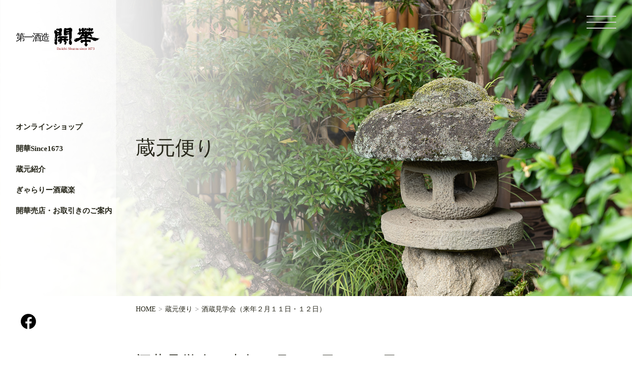

--- FILE ---
content_type: text/html; charset=UTF-8
request_url: https://www.sakekaika.co.jp/kuramoto-dayori/post468
body_size: 4113
content:
<!DOCTYPE html>
<html lang="ja">

<head>
            <!-- Google Tag Manager -->
        <script>
            (function(w, d, s, l, i) {
                w[l] = w[l] || [];
                w[l].push({
                    'gtm.start': new Date().getTime(),
                    event: 'gtm.js'
                });
                var f = d.getElementsByTagName(s)[0],
                    j = d.createElement(s),
                    dl = l != 'dataLayer' ? '&l=' + l : '';
                j.async = true;
                j.src =
                    'https://www.googletagmanager.com/gtm.js?id=' + i + dl;
                f.parentNode.insertBefore(j, f);
            })(window, document, 'script', 'dataLayer', 'GTM-T2KJ3MN');
        </script>
        <!-- End Google Tag Manager -->
        <meta charset="UTF-8">
    <title>酒蔵見学会（来年２月１１日・１２日） ｜ 第一酒造  開華</title>
    <meta name="description" content="「開華」創業延宝元年（1673年）と約330年余りもの歴史を持つ、栃木県内最古の蔵元。">
    <meta name="keywords" content="日本酒,酒,吟醸酒,純米酒,本醸造,きき酒,蔵元,酒蔵,杜氏,開華,第一酒造,日本名門会,栃木,佐野市,女性向け">
    <meta name="viewport" content="width=device-width, initial-scale=1, shrink-to-fit=no">
    <!-- CSS -->
    <link rel="stylesheet" href="https://www.sakekaika.co.jp/kaika-cms-new/wp-content/themes/daiichishuzou/css/reset.css?v=220901">
    <link rel="stylesheet" href="https://www.sakekaika.co.jp/kaika-cms-new/wp-content/themes/daiichishuzou/css/colorbox.css?v=220901">
    <link rel="stylesheet" href="https://www.sakekaika.co.jp/kaika-cms-new/wp-content/themes/daiichishuzou/css/top.css?v=240529">
    <link rel="stylesheet" href="https://www.sakekaika.co.jp/kaika-cms-new/wp-content/themes/daiichishuzou/css/second.css?v=231012">
    <link rel="stylesheet" href="https://www.sakekaika.co.jp/kaika-cms-new/wp-content/themes/daiichishuzou/css/common.css?v=250623">
		    <script src="https://www.sakekaika.co.jp/kaika-cms-new/wp-content/themes/daiichishuzou/js/jquery.min.js"></script>
    <script src="https://www.sakekaika.co.jp/kaika-cms-new/wp-content/themes/daiichishuzou/js/jquery.colorbox-min.js"></script>
    <script src="https://cdn.jsdelivr.net/bxslider/4.2.12/jquery.bxslider.min.js"></script>
    <script src="https://www.sakekaika.co.jp/kaika-cms-new/wp-content/themes/daiichishuzou/js/script.js?v=241115"></script>
    <link rel="icon" href="https://www.sakekaika.co.jp/kaika-cms-new/wp-content/themes/daiichishuzou/img/common/favicon.ico">
    <script type="text/javascript">//<![CDATA[
  function external_links_in_new_windows_loop() {
    if (!document.links) {
      document.links = document.getElementsByTagName('a');
    }
    var change_link = false;
    var force = '';
    var ignore = 'https://www.sakekaika.co.jp/';

    for (var t=0; t<document.links.length; t++) {
      var all_links = document.links[t];
      change_link = false;
      
      if(document.links[t].hasAttribute('onClick') == false) {
        // forced if the address starts with http (or also https), but does not link to the current domain
        if(all_links.href.search(/^http/) != -1 && all_links.href.search('www.sakekaika.co.jp') == -1 && all_links.href.search(/^#/) == -1) {
          // console.log('Changed ' + all_links.href);
          change_link = true;
        }
          
        if(force != '' && all_links.href.search(force) != -1) {
          // forced
          // console.log('force ' + all_links.href);
          change_link = true;
        }
        
        if(ignore != '' && all_links.href.search(ignore) != -1) {
          // console.log('ignore ' + all_links.href);
          // ignored
          change_link = false;
        }

        if(change_link == true) {
          // console.log('Changed ' + all_links.href);
          document.links[t].setAttribute('onClick', 'javascript:window.open(\'' + all_links.href.replace(/'/g, '') + '\', \'_blank\', \'noopener\'); return false;');
          document.links[t].removeAttribute('target');
        }
      }
    }
  }
  
  // Load
  function external_links_in_new_windows_load(func)
  {  
    var oldonload = window.onload;
    if (typeof window.onload != 'function'){
      window.onload = func;
    } else {
      window.onload = function(){
        oldonload();
        func();
      }
    }
  }

  external_links_in_new_windows_load(external_links_in_new_windows_loop);
  //]]></script>

</head>
<body>
            <!-- Google Tag Manager (noscript) -->
        <noscript><iframe src="https://www.googletagmanager.com/ns.html?id=GTM-T2KJ3MN" height="0" width="0" style="display:none;visibility:hidden"></iframe></noscript>
        <!-- End Google Tag Manager (noscript) -->
        <!-- ヘッダー -->
    <header>
        <div class="header">
            <h1 class="logo"><a href="https://www.sakekaika.co.jp">第一酒造開華</a></h1>
            <button class="ham">
                <span></span><span></span><span></span>
            </button>
        </div>
        <nav>
            <p><a href="https://shop.sakekaika.co.jp" target="_blank">オンラインショップ</a></p>
            <ul class="menu">
                <li class="news"><a href="https://www.sakekaika.co.jp/news">お知らせ</a></li>
                <li class="kuramoto_letter"><a href="https://www.sakekaika.co.jp/kuramoto-dayori">蔵元便り</a></li>
                <li><a href="https://www.sakekaika.co.jp/kaika">開華Since1673</a>
                    <ul>
                        <li><a href="https://www.sakekaika.co.jp/kaika#secret">「開華」のおいしい3つの秘密</a></li>
                        <li><a href="https://www.sakekaika.co.jp/kaika#3reasons">「関東の三銘酒」と言われる3つの理由</a></li>
                        <li><a href="https://www.sakekaika.co.jp/kaika#history">「開華」の歴史</a></li>
                    </ul>
                </li>
                <li><a href="https://www.sakekaika.co.jp/kuramoto">蔵元紹介</a>
                    <ul>
                        <li><a href="https://www.sakekaika.co.jp/kuramoto#kuramoto_movie">蔵元紹介ムービー</a></li>
                        <li><a href="https://www.sakekaika.co.jp/kuramoto#about_kuramoto">受け継がれる矜持</a></li>
                        <li><a href="https://www.sakekaika.co.jp/kuramoto#greeting">ご挨拶</a></li>
                        <li><a href="https://www.sakekaika.co.jp/kuramoto#people">杜氏・蔵人紹介</a></li>
                        <li><a href="https://www.sakekaika.co.jp/kuramoto#award">各種表彰</a></li>
                        <li><a href="https://www.sakekaika.co.jp/kuramoto#overseas">海外の取引先</a></li>
                    </ul>

                </li>
                <li><a href="https://www.sakekaika.co.jp/sakagura">ぎゃらりー酒蔵楽</a>
                    <ul>
                        <li><a href="https://www.sakekaika.co.jp/sakagura#about_gallery">ご案内</a></li>
                        <li><a href="https://www.sakekaika.co.jp/sakagura#event">イベント紹介</a></li>
                        <li><a href="https://www.sakekaika.co.jp/photos/">フォトギャラリー</a></li>
                    </ul>
                </li>
                <li><a href="https://www.sakekaika.co.jp/familyclub">開華売店・お取引きのご案内</a>
                    <ul>
                        <!-- li><a href="https://www.sakekaika.co.jp/familyclub#schedule">試飲コーナー</a></li -->
						<li><a href="https://www.sakekaika.co.jp/familyclub#shop">開華売店のご案内</a></li>
                        <li><a href="https://www.sakekaika.co.jp/familyclub#hakariuri">量り売り</a></li>
                        <li><a href="https://www.sakekaika.co.jp/familyclub#tour">蔵見学</a></li>
						<li><a href="https://www.sakekaika.co.jp/familyclub#transactions">お取引きのご案内</a></li>
                    </ul>
                </li>
            </ul>
            <div>
                <ul class="language">
                    <li><a href="https://www.sakekaika.co.jp">日本語</a></li>
                    <li><a href="https://www.sakekaika.co.jp/en">English</a></li>
                </ul>
                <ul class="sns">
                    <!-- <li class="youtube"><a href="#" target="_blank">YouTube</a></li> -->
                    <li class="facebook"><a href="https://www.facebook.com/kaikajapan" target="_blank">Facebook</a></li>
                </ul>
            </div>
        </nav>
    </header>
<!-- 蔵元便り_個別投稿 -->
<main>
    <h1 class="title">蔵元便り</h1>
    <ul class="breadcrumbs">
        <li><a href="https://www.sakekaika.co.jp">HOME</a></li>
        <li><a href="https://www.sakekaika.co.jp/kuramoto-dayori/">蔵元便り</a></li>
        <li>酒蔵見学会（来年２月１１日・１２日）</li>
    </ul>
    <section>
        <article>
                                <div class='single_post'>
                        <div>
                            <h2>酒蔵見学会（来年２月１１日・１２日）</h2>
                            <p class="date">2016/12/7</p>
                        </div>
                        <div>
                            <p>毎年大変ご好評をいただいております開華蔵見学会を下記のとおり<br />
実施致します。酒造りの工程を蔵人とともに廻り、最後に見学会限定<br />
しぼりたてを含む弊社商品を試飲していただきます。<br />
皆様お誘いあわせの上、お越しください｡</p>
<p>　　日時・・・・２月１１日（土）１２日（日）受付１１：００～１４：３０<br />
　　内容・・・・酒造り工程見学・ぎゃらりー酒蔵楽開放<br />
　　　　　　　　限定しぼりたて、他開華商品の試飲できます。<br />
　　　　　　　　開華大吟醸出品酒が当たる大抽選会<br />
　　　　　　　　限定しぼりたて、酒粕、地元物産品等の販売。</p>
<p>ＪＲ両毛線東武佐野線・佐野駅と酒蔵をマイクロバス（無料）が往復運転<br />
　　佐野駅発（酒蔵行き）　始発１１：１０～最終１４：１０（約３０分間隔）<br />
<a href="https://www.sakekaika.co.jp/kaika-cms-new/wp-content/uploads/2015/12/IMG_1043.jpg"><img src="https://www.sakekaika.co.jp/kaika-cms-new/wp-content/uploads/2015/12/IMG_1043-300x225.jpg" alt="IMG_1043" width="300" height="225" class="alignnone size-medium wp-image-361" srcset="https://www.sakekaika.co.jp/kaika-cms-new/wp-content/uploads/2015/12/IMG_1043-300x225.jpg 300w, https://www.sakekaika.co.jp/kaika-cms-new/wp-content/uploads/2015/12/IMG_1043.jpg 653w" sizes="(max-width: 300px) 100vw, 300px" /></a></p>
                        </div>
                    </div>
                    </article>
    </section>
</main>

   <footer>
       <p class="pagetop">
           <a href="#">
               <img src="https://www.sakekaika.co.jp/kaika-cms-new/wp-content/themes/daiichishuzou/img/common/top.svg" alt="トップへ戻る">
           </a>
       </p>
       <div>
           <div>
               <p class="footer-logo"><img src="https://www.sakekaika.co.jp/kaika-cms-new/wp-content/themes/daiichishuzou/img/common/logo_white.svg" alt=""></p>
               <ul class="footer_nav">
                   <li>
                       <ul>
                           <li><a href="https://www.sakekaika.co.jp/kaika">開華Since1673</a></li>
                           <li><a href="https://www.sakekaika.co.jp/kuramoto">蔵元紹介</a></li>
                           <li><a href="https://www.sakekaika.co.jp/sakagura">ぎゃらりー酒蔵楽</a></li>
                           <li><a href="https://www.sakekaika.co.jp/familyclub">開華売店・お取引きのご案内</a></li>
                       </ul>
                   </li>
                   <li>
                       <ul>
                           <li><a href="https://www.sakekaika.co.jp/kuramoto-dayori">蔵元便り</a></li>
                           <li><a href="https://www.sakekaika.co.jp/news">お知らせ</a></li>
                           <li class="contact"><a href="https://www.sakekaika.co.jp/contact">お問い合わせ</a></li>
                       </ul>
                   </li>
               </ul>
           </div>
           <div>
               <p class="ec-btn"><a href="https://shop.sakekaika.co.jp/" target="_blank">オンラインショップ</a></p>
               <ul class="sns">
                   <!-- <li class="youtube"><a href="#" target="_blank">YouTube</a></li> -->
                   <li class="facebook"><a href="https://www.facebook.com/kaikajapan" target="_blank">Facebook</a></li>
               </ul>
               <ul class="other">
                   <li><a href="https://www.sakekaika.co.jp/profile">基本情報</a></li>
                   <li><a href="https://www.sakekaika.co.jp/privacy-policy">個人情報保護方針</a></li>
                   <li><a href="https://www.sakekaika.co.jp/site-policy">サイトポリシー</a></li>
               </ul>
           </div>
           <p class="copyright">&copy; 2022 Daiichi Shuzou inc.</p>
       </div>
   </footer>
      </body>

   </html>

--- FILE ---
content_type: text/css
request_url: https://www.sakekaika.co.jp/kaika-cms-new/wp-content/themes/daiichishuzou/css/top.css?v=240529
body_size: 4372
content:
@charset "UTF-8";

/*----------共通----------*/
body {
  font-family: YuMincho, 'Yu Mincho', serif;
  color: #27271b;
  background-color: #fff;
  display: flex;
  flex-direction: column;
  height: 100vh;
  overflow-x: hidden;
}

main section {
  padding: 40px 15px;
}

h2 {
  font-size: 30px;
  letter-spacing: 0.06em;
  margin-bottom: 22px;
}

p.link {
  font-family: YuMincho, 'Yu Mincho', serif;
  text-align: right;
  padding: 20px 0 0;
}

p.link a {
  font-size: 12px;
}

@media only screen and (min-width: 769px) {
  main section {
    max-width: 100%;
    padding: 60px 92px 60px 275px;
  }
}

@media only screen and (min-width: 1024px) {
  main section {
    max-width: 100%;
    padding: 60px 92px 60px 275px;
  }

  h2 {
    font-size: 35px;
    margin-bottom: 40px;
  }

  p.link a {
    font-size: 14px;
  }
}

/*----------bxslider----------*/
.bx-wrapper {
  position: relative;
  margin-bottom: 40px;
  width: 100%;
}

.bx-wrapper img {
  max-width: 100%;
  display: block;
}

.bxslider {
  margin: 0;
  padding: 0;
}

ul.bxslider {
  list-style: none;
}

.bx-wrapper .bx-pager,
.bx-wrapper .bx-controls-auto {
  position: absolute;
  width: 100%;
}

/* スライダー丸 */
.bx-pager {
  text-align: center;
  font-size: .85em;
  font-family: Arial;
  font-weight: bold;
  color: #666;
  padding-top: 20px;
}

.bx-pager.bx-default-pager a {
  background: #666;
  text-indent: -9999px;
  display: block;
  width: 10px;
  height: 10px;
  margin: 0 5px;
  outline: 0;
  -moz-border-radius: 5px;
  -webkit-border-radius: 5px;
  border-radius: 5px;
}

.bx-pager.bx-default-pager a:hover,
.bx-pager.bx-default-pager a.active,
.bx-pager.bx-default-pager a:focus {
  background: #000;
}

.bx-pager-item,
.bx-wrapper .bx-controls-auto .bx-controls-auto-item {
  display: inline-block;
  vertical-align: bottom;
  /* *zoom: 1;
  *display: inline; */
}

.bx-wrapper .bx-pager-item {
  font-size: 0;
  line-height: 0;
}

/* スライダー矢印 */
.kuramoto-dayori .bx-wrapper .bx-prev {
  left: 10px;
  background: url('../img/common/controls.png') no-repeat 0 -32px;
}

.kuramoto-dayori .bx-wrapper .bx-prev:hover,
.kuramoto-dayori .bx-wrapper .bx-prev:focus {
  background-position: 0 0;
}

.kuramoto-dayori .bx-wrapper .bx-next {
  right: 10px;
  background: url('../img/common/controls.png') no-repeat -43px -32px;
}

.kuramoto-dayori .bx-wrapper .bx-next:hover,
.kuramoto-dayori .bx-wrapper .bx-next:focus {
  background-position: -43px 0;
}

.kuramoto-dayori .bx-wrapper .bx-controls-direction a {
  position: absolute;
  top: 45%;
  margin-top: -16px;
  outline: 0;
  width: 32px;
  height: 32px;
  text-indent: -9999px;
  z-index: 99;
}

/*----------メインビジュアル----------*/
div.main-visual.active {
  display: none;
}

div.main-visual .copy div {
  width: 100%;
  height: 100vh;
  display: flex;
  justify-content: center;
  align-items: center;
}

div.main-visual .copy div {
  display: flex;
}

div.main-visual .copy div p {
  writing-mode: vertical-rl;
  color: #fff;
  text-shadow: 0.5px 1px #27271b;
}

div.main-visual .copy div p.main-copy {
  font-size: 40px;
  line-height: 65px;
  letter-spacing: 2.5px;
  height: 374px;
}

div.main-visual .copy div p.sub-copy {
  font-size: 20px;
  line-height: 50px;
  letter-spacing: 2px;
}

.fadein {
  opacity: 0;
  animation: fadein 6s ease forwards;
}

@keyframes fadein {
  100% {
    opacity: 1;
  }
}

.copy-1 {
  animation-delay: 1s;
}

.copy-2 {
  animation-delay: 4s;
}

.copy-3 {
  animation-delay: 7s;
}

.copy-4 {
  animation-delay: 10s;
}

div.main-visual div.video {
  bottom: 0;
  left: 0;
  overflow: hidden;
  position: fixed;
  /* fixed の場合。absolute でも同じ */
  right: 0;
  top: 0;
  z-index: -1;
}

div.main-visual div.video iframe {
  box-sizing: border-box;
  height: 56.25vw;
  /* 16:9 の高さなので 56.25% (= 9 ÷ 16) */
  left: 50%;
  min-height: 100%;
  min-width: 100%;
  position: absolute;
  top: 50%;
  transform: translate(-50%, -50%);
  width: 177.77777778vh;
  /* 16:9 の幅なので 177.77% (= 16 ÷ 9) */
}

/*----------重要情報----------*/
div.float_txt {
  opacity: 1;
  background: #fff;
  position: absolute;
  bottom: 65px;
  right: 10px;
  transition: all 1s;
}

div.float_txt div {
  padding: 10px;
}

div.float_txt div p a {
  display: inline-block;
  text-decoration: underline;
  text-decoration-color: #ccc;
}

div.float_txt.hide {
  opacity: 0;
  transition: all 1s;
}

@media only screen and (min-width: 769px) {
  div.float_txt {
    bottom: 30px;
    right: 30px;
  }

  div.float_txt div {
    padding: 15px;
  }
}

/*----------トップバナー----------*/
section.top_bnr_area {
  background: #fff;
  /* padding-top: 20px; */
}

section.top_bnr_area article,
section.top_bnr_area article ul a {
  display: flex;
}

section.top_bnr_area article {
  flex-direction: column;
}

section.top_bnr_area article img {
  width: 100%;
}

section.top_bnr_area article img:hover {
  opacity: 0.8;
  transition: 0.5s;
}

section.top_bnr_area article ul:last-child {
  display: flex;
  justify-content: space-between;
  margin-top: 10px;
}

section.top_bnr_area article ul:nth-child(2) {
	margin-top: 10px;
}

section.top_bnr_area article ul:nth-child(2) img.pc {
	display: none;
}

section.top_bnr_area article ul:last-child>li {
  width: calc(50% - 5px);
}

@media only screen and (min-width: 769px) {
  section.top_bnr_area article {
    flex-direction: row;
    justify-content: space-between;
  }

  section.top_bnr_area article ul:first-child {
    width: 369px;
  }

  section.top_bnr_area article ul:nth-child(2) {
	margin-top: 0;
    width: 248px;
  }

  section.top_bnr_area article ul:last-child {
    flex-direction: column;
    width: 343px;
    margin-top: 0;
  }

  section.top_bnr_area article ul:last-child>li {
    width: 100%;
  }

	
	section.top_bnr_area article ul:nth-child(2) img.pc {
		display: inline-block;
	}

	section.top_bnr_area article ul:nth-child(2) img.sp {
		display: none;
	}
}

@media only screen and (min-width: 1024px) {
  section.top_bnr_area article {
    max-width: 1000px;
  }
}

/*----------おすすめの記事----------*/
section.recommend-article {
  background-image: url("../img/top/bg-recommend-article.jpg");
  background-repeat: repeat;
  max-width: 100vw;
}

section.recommend-article ul.slider_1 li div {
  background-color: #fff;
  box-shadow: 1px 1px 3px #ccc;
  padding: 7% 10%;
  box-sizing: border-box;
  width: 95%;
  position: absolute;
  left: 7%;
  bottom: -3%;
  font-family: YuGothic, 'Yu Gothic', sans-serif;
}

section.recommend-article .bx-viewport {
  overflow: hidden;
  height: 300px !important;
}

section.recommend-article ul.slider_1 li img {
  width: 300px;
  height: 280px;
  object-fit: cover;
}

section.recommend-article ul.slider_1 li div h3 {
  height: 2.4em;
  overflow: hidden;
  font-size: 14px;
  font-weight: bold;
  line-height: 1.2;
  margin-bottom: 8px;
  text-overflow: ellipsis;
  display: -webkit-box;
  -webkit-line-clamp: 2;
  -webkit-box-orient: vertical;
}

section.recommend-article ul li p:last-child {
  font-size: 12px;
  margin-top: 0;
}

@media only screen and (min-width: 1024px) {
  section.recommend-article .bx-viewport {
    max-width: 1000px !important;
    height: 325px !important;
  }

  section.recommend-article ul.slider_1 li {
    max-width: 300px !important;
  }

  section.recommend-article ul.slider_1 li div {
    padding: 17px 27px;
    width: 90%;
    left: 15%;
    bottom: -7%;
  }

  section.recommend-article ul.slider_1 li div h3 {
    height: 3em;
    font-size: 18px;
    line-height: 1.5;
  }
}

/*----------蔵元便り----------*/
section.kuramoto-info {
  display: flex;
  padding: 0;
  flex-wrap: wrap;
}

section.kuramoto-info::before {
  content: "";
  display: block;
  width: 25%;
  background: url(../img/top/bg_kuramoto.jpg) no-repeat;
  background-size: cover;
  background-position-x: center;
}

section.kuramoto-info .kuramoto-dayori h2 {
  writing-mode: vertical-rl;
  color: #fff;
  margin-left: -28%;
  margin-top: 40px;
}

section.kuramoto-info .kuramoto-dayori {
  background-color: #575746;
  width: 75%;
}

section.kuramoto-info .kuramoto-dayori>div {
  margin-top: -150px;
  padding: 0 5%;
}

section.kuramoto-info .kuramoto-dayori>div .bx-wrapper {
  margin-bottom: 0;
}

section.kuramoto-info .kuramoto-dayori ul.slider_2 li div {
  color: #fff;
  width: 100%;
  height: 45%;
  position: absolute;
  bottom: 0;
  background-color: rgba(39, 39, 27, 0.8);
  padding: 6% 8%;
  box-sizing: border-box;
}

section.kuramoto-info .kuramoto-dayori ul.slider_2 li a {
  display: block;
}

section.kuramoto-info .kuramoto-dayori ul.slider_2 li div {
  overflow: hidden;
  text-overflow: ellipsis;
}

section.kuramoto-info .kuramoto-dayori ul.slider_2 li div h3 {
  font-size: 14px;
  line-height: 1.25;
  font-weight: bold;
  display: -webkit-box;
  -webkit-line-clamp: 2;
  -webkit-box-orient: vertical;
  overflow: hidden;
  text-overflow: ellipsis;
}

section.kuramoto-info .kuramoto-dayori ul.slider_2 li div p {
  font-family: YuGothic, 'Yu Gothic', sans-serif;
  font-weight: normal;
  font-size: 12px;
  margin-top: 0;
}

section.kuramoto-info .kuramoto-dayori .bx-viewport {
  height: auto !important;
}

section.kuramoto-info .kuramoto-dayori .bx-viewport img {
  height: 200px;
  object-fit: cover;
}

section.kuramoto-info .kuramoto-dayori div p.link a {
  color: #fff;
  padding-bottom: 40px;
}

section.kuramoto-info .kuramoto-dayori div p.link a::after {
  content: '';
  display: inline-block;
  width: 13px;
  height: 22px;
  background: url(../img/common/right_white.svg) no-repeat;
  background-size: contain;
  vertical-align: -webkit-baseline-middle;
}

@media only screen and (min-width: 769px) {
  section.kuramoto-info::before {
    width: 40%;
  }

  section.kuramoto-info .kuramoto-dayori {
    width: 60%;
  }

  section.kuramoto-info .kuramoto-dayori h2 {
    margin-left: -12%;
  }

  section.kuramoto-info .kuramoto-dayori ul.slider_2 li {
    max-width: 280px !important;
  }

  section.kuramoto-info .kuramoto-dayori ul.slider_2 li div {
    height: 35%;
    padding: 15px 40px;
  }

  section.kuramoto-info .kuramoto-dayori .bx-viewport img {
    height: 280px;
  }

  section.kuramoto-info .kuramoto-dayori div p.link a::after {
    width: 25px;
    height: 23px;
    vertical-align: top;
  }
}

@media only screen and (min-width: 1024px) {
  section.kuramoto-info::before {
    width: 30%;
  }

  section.kuramoto-info .kuramoto-dayori {
    width: 70%;
  }

  section.kuramoto-info .kuramoto-dayori h2 {
    margin-left: -8%;
  }

  section.kuramoto-info .kuramoto-dayori>div {
    padding: 0 10%;
  }

  section.kuramoto-info .kuramoto-dayori ul.slider_2 li div h3 {
    font-size: 16px;
  }

  section.kuramoto-info .kuramoto-dayori ul.slider_2 li div p {
    font-size: 14px;
  }

  .bx-wrapper .bx-controls-direction a {
    top: 50%;
  }

  .bx-wrapper .bx-prev {
    left: -45px;
  }
}

/*----------お知らせ----------*/
section.kuramoto-info .info {
  background: #fff;
  width: 100%;
  padding: 40px 15px;
  position: relative;
}

section.kuramoto-info .info::before {
  content: '';
  position: absolute;
  right: 0;
  top: -43px;
  width: 135px;
  height: 135px;
  background: url(../img/top/img_1.png);
  background-size: cover;
}

section.kuramoto-info .info ul.tab_list {
  display: flex;
  margin: 0 auto;
  margin-bottom: 20px;
}

section.kuramoto-info .info ul.tab_list li.tab_item {
  display: table-cell;
  font-size: 14px;
  border-right: 1px solid #ccc;
  box-sizing: border-box;
  text-align: center;
  padding: 8px 0;
  width: 33.3%;
  height: auto;
  cursor: pointer;
}

section.kuramoto-info .info ul li.selected {
  background-color: #27271b;
  color: #fff;
}

section.kuramoto-info .info ul.tab_list li.tab_item:last-child {
  border-right: none;
}

section.kuramoto-info .info div#content {
  max-height: 300px;
  overflow: auto;
}

main section.kuramoto-info .info div:not(:last-child) {
  margin-bottom: 0;
}

main section.kuramoto-info article.info div div#content div {
	display: none;
}

main section.kuramoto-info article.info div div#content div.all {
	display: block;
}

section.kuramoto-info .info dl {
  font-family: YuGothic, 'Yu Gothic', sans-serif;
  font-size: 14px;
  border-bottom: 1px solid #ccc;
  padding: 30px 0 20px;
}

section.kuramoto-info .info dl dt {
  font-size: 12px;
  padding-left: 10px;
}

section.kuramoto-info .info dl dt span {
  display: inline-block;
}

section.kuramoto-info .info dl dt span:first-child {
  width: 18%;
}

section.kuramoto-info .info dl dt span:last-child {
  width: 75px;
  padding: 3px 6px;
  color: #fff;
  background-color: #968e7e;
  text-align: center;
}

section.kuramoto-info .info dl dd {
  padding: 15px 0 0 10px;
}

section.kuramoto-info .info p.link a:after {
  content: '';
  display: inline-block;
  width: 13px;
  height: 22px;
  background: url(../img/common/right.svg) no-repeat;
  background-size: contain;
  vertical-align: -webkit-baseline-middle;
}

@media only screen and (min-width: 769px) {
  section.kuramoto-info .info {
    padding: 60px 92px 60px 275px;
  }
}

@media only screen and (min-width: 1024px) {
  section.kuramoto-info .info div {
    max-width: 1000px;
  }

  section.kuramoto-info .info::before {
    top: -40px;
    width: 205px;
    height: 205px;
  }

  section.kuramoto-info .info ul.tab_list li.tab_item {
    font-size: 18px;
    padding: 20px 0;
    width: 33.3%;
    height: auto;
  }

  section.kuramoto-info .info dl {
    padding: 40px 0 60px;
  }

  section.kuramoto-info .info dl dt {
    font-size: 16px;
    padding-left: 10px;
    float: left;
    width: 40%;
  }

  section.kuramoto-info .info dl dt span:first-child {
    width: 35%;
  }

  section.kuramoto-info .info dl dt span:last-child {
    width: 86px;
    font-size: 14px;
    padding: 5px 20px;
  }

  section.kuramoto-info .info dl dd {
    float: left;
    font-size: 16px;
    padding: 0;
  }

  section.kuramoto-info .info dl dd a {
    width: 30vw;
    white-space: nowrap;
    overflow: hidden;
    text-overflow: ellipsis;
    padding: 5px 0;
  }

  section.kuramoto-info .info p.link a:after {
    width: 25px;
    height: 23px;
    vertical-align: top;
  }
}

/*----------アクセス----------*/
section.access {
  background-color: #f6f3ea;
  position: relative;
}

section.access::before {
  content: '';
  position: absolute;
  left: 20px;
  top: -55px;
  width: 190px;
  height: 80px;
  background: url(../img/top/img_2.png);
  background-size: cover;
}

section.access ul li {
  width: 100%;
  background: #fff;
  padding: 20px;
  box-sizing: border-box;
  margin-bottom: 10px;
}

section.access ul li p:first-child {
  font-family: YuMincho, 'Yu Mincho', serif;
  font-size: 14px;
  letter-spacing: 0.04em;
  text-align: justify;
  margin-top: 0;
  margin-bottom: 5px;
}

section.access ul li p:last-child {
  font-size: 12px;
  line-height: 1.5;
  letter-spacing: 0.04em;
  margin-top: 0;
}

section.access ul li.car p:first-child::before {
  content: '';
  display: inline-block;
  width: 28px;
  height: 23px;
  background: url(../img/top/car.svg) no-repeat;
  background-size: contain;
  vertical-align: top;
}

section.access ul li.train p:first-child::before {
  content: '';
  display: inline-block;
  width: 28px;
  height: 25px;
  background: url(../img/top/train.svg) no-repeat;
  background-size: contain;
  vertical-align: middle;
}

section.access ul li.shop p:first-child::before {
	margin-top: -4px;
	content: '';
	display: inline-block;
	width: 24px;
	height: 22px;
	background: url(../img/top/shop.svg) no-repeat;
	background-size: contain;
	vertical-align: middle;
  }
  

section.access div.map iframe {
  width: 100%;
}

@media only screen and (min-width: 1024px) {
  section.access::before {
    left: 275px;
    top: -75px;
    width: 290px;
    height: 125px;
  }

  section.access ul {
	margin-bottom: 15px;
    max-width: 1000px;
    display: grid;
	gap: 15px;
	grid-template-columns: repeat(2, 1fr);
	grid-template-rows: 1fr max-content;
	li {
		/* width: 49%;
		height: auto; */
		padding: 30px;
		margin-bottom: 0;
		&.car {
			grid-area: 1 / 1 / 2 / 2;
		}
		&.train {
			grid-area: 1 / 2 / 2 / 3;
		}
		&.shop {
			grid-area: 2 / 1 / 3 / 3;
			text-align: center;
			padding: 20px;
			p:first-child {
				font-size: 18px;
				letter-spacing: 0.06em;
				text-align: center;
				margin-bottom: 5px;
			}
		} 
		&:first-child {
			margin-right: 10px;
		}
		p:first-child {
			font-size: 18px;
			letter-spacing: 0.06em;
			text-align: center;
			margin-bottom: 20px;
		}
		p:last-child {
			font-size: 14px;
			line-height: 1.8;
		}
	  }
  }

  section.access div.map iframe {
    max-width: 1000px;
    height: 350px;
  }

  section.access ul li.car p:first-child::before {
    vertical-align: text-bottom;
  }
}

/*----------フッターバナー----------*/
section.footer_bnr_area {
  background: #fff;
  background-repeat: repeat-x;
}

section.footer_bnr_area .bx-wrapper {
  margin-bottom: 0;
}

section.footer_bnr_area .bx-wrapper img {
  max-width: 200px;
}

section.footer_bnr_area .bx-wrapper img:hover {
  opacity: 0.7;
}

@media only screen and (min-width: 1024px) {
  section.footer_bnr_area .bx-viewport {
    max-width: 1000px !important;
  }

  section.footer_bnr_area .bx-wrapper img {
    max-width: 300px;
  }
}

--- FILE ---
content_type: text/css
request_url: https://www.sakekaika.co.jp/kaika-cms-new/wp-content/themes/daiichishuzou/css/second.css?v=231012
body_size: 5741
content:
@charset "UTF-8";

/*----------共通----------*/
main h1.title {
  font-size: 24px;
  padding: 130px 15px 15px 15px;
}

main section {
  padding: 40px 15px;
}

ul.breadcrumbs {
  padding: 10px 15px;
  font-size: 10px;
  display: flex;
  width: calc(100% - 30px);
}

ul.breadcrumbs li:not(:first-child)::before {
  content: '>';
  color: #777;
  margin: 0 5px;
}

ul.breadcrumbs li:last-child {
  white-space: nowrap;
  overflow: hidden;
  text-overflow: ellipsis;
}

main section h2 {
  font-size: 22px;
  line-height: 1.2;
  letter-spacing: 0.04em;
  margin-bottom: 30px;
}

main section h3 {
  font-size: 18px;
  line-height: 1.6;
  letter-spacing: 0.04em;
  margin-bottom: 10px;
}

main section article div:not(:last-child) {
  margin-bottom: 60px;
}

main section p {
  font-family: YuGothic, 'Yu Gothic', sans-serif;
  font-size: 14px;
  line-height: 1.7;
  letter-spacing: 0.04em;
  margin-top: 20px;
}

main section.ec_btn {
  padding-bottom: 80px;
}

main section.ec_btn img {
  display: block;
}

table {
  width: 100%;
}

table tr.tb_hd {
  text-align: left;
  font-weight: bold;
}

table tr.tb_hd th {
  padding: 10px 0;
}

table tr {
  border-top: 1px solid #ccc;
}

table tr:first-child {
  border-top: none;
}

table tr:last-child {
  border-bottom: 1px solid #ccc;
}

table tr th,
table tr td {
  font-size: 14px;
}

table tr td {
  padding: 20px 5px;
  vertical-align: top;
  line-height: 1.2;
}

table tr a {
  text-decoration: underline #ccc;
}

/* オンラインショップバナー */
section.ec_btn a:hover {
  opacity: 0.7;
}

/* ページナビゲーション */
p.pager {
  text-align: center;
}

p.pager a,
p.pager span {
  padding: 0 10px;
}

p.pager span.current {
  color: #968e7e;
  text-decoration: underline;
}

/* 同意書 */
div.policybox {
  border: 1px solid #ccc;
  height: 180px;
  overflow: auto;
  padding: 10px;
}

div.policybox p:first-child,
div.policybox dl dt {
  font-size: 14px;
  font-weight: bold;
  letter-spacing: 0.12em;
}

div.policybox p,
div.policybox dl dt,
div.policybox dl dd {
  font-family: YuMincho, 'Yu Mincho', serif;
  font-size: 12px;
  line-height: 1.6;
  letter-spacing: 0.04em;
}

div.policybox dl dt {
  margin-top: 10px;
}

@media only screen and (min-width: 769px) {
  main section {
    padding: 60px 92px 60px 275px;
  }

  main h1.title {
    font-size: 40px;
    padding: 280px 0 280px 275px;
    margin-bottom: 0;
  }

  ul.breadcrumbs {
    padding: 20px 0 20px 275px;
    font-size: 14px;
    width: calc(100% - 275px);
  }

  main section h2 {
    font-size: 30px;
    margin-bottom: 60px;
  }

  main section h3 {
    font-size: 25px;
  }

  section.people article h4 {
    margin-bottom: 20px;
  }

  main section p {
    font-size: 16px;
    line-height: 1.8;
    margin-top: 0;
  }

  table tr.tb_hd {
    font-size: 20px;
  }

  table tr.tb_hd th {
    font-size: 18px;
    padding: 25px 0;
  }

  table tr td {
    padding: 20px 0;
    font-size: 16px;
    vertical-align: middle;
  }

  main section.ec_btn a {
    display: flex;
  }

  main section.ec_btn a img {
    width: 50%;
  }

  p.pager {
    margin-top: 30px;
  }

  p.pager a,
  p.pager span {
    padding: 0 20px;
  }

  section.contact div.policybox p {
    margin-bottom: 0;
  }
}

/*----------------------------------------*/
/*----------お知らせ----------*/
main.info h1.title {
  background: url(../img/infomation/kv_infomation.jpg) no-repeat;
  background-size: cover;
  background-position-y: center;
}

main section.info {
  background: #fff;
  position: relative;
}

main section.info ul.tab_list {
  display: flex;
  margin: 0 auto;
  margin-bottom: 20px;
}

main section.info ul.tab_list li.tab_item {
  display: table-cell;
  font-size: 14px;
  box-sizing: border-box;
  text-align: center;
  width: 33.3%;
  height: auto;
  border-right: 1px solid #ccc;
}

main section.info ul li a.selected {
  background: #27271b;
  color: #fff;
}

main section.info ul.tab_list li a {
  display: block;
  padding: 8px 0;
}

main section.info ul.tab_list li:last-child {
  border-right: none;
}

main section.info article div:not(:last-child) {
  margin-bottom: 0;
}

main section.info dl {
  font-family: YuGothic, 'Yu Gothic', sans-serif;
  font-size: 14px;
  border-bottom: 1px solid #ccc;
  padding: 20px 0;
}

main section.info dl dt {
  font-size: 12px;
  padding-left: 10px;
}

main section.info dl dt span {
  display: inline-block;
}

main section.info dl dt span:first-child {
  width: 64px;
}

main section.info dl dt span:last-child {
  width: 75px;
  padding: 3px 6px;
  background-color: #968e7e;
  color: #fff;
  text-align: center;
}

main section.info dl dd {
  padding: 15px 0 0 10px;
}

main section.info article dl dd a {
  line-height: 1.5;
}

@media only screen and (min-width: 1024px) {
  main section.info ul.tab_list li.tab_item a {
    font-size: 18px;
    padding: 15px 0;
  }

  main section.info article dl {
    padding: 40px 0 60px;
  }

  main section.info article dl dt {
    font-size: 16px;
    padding-left: 10px;
    float: left;
    width: 30%;
  }

  main section.info article dl dt span:first-child {
    width: 43%;
    /* margin-right: 20px; */
  }

  main section.info article dl dt span:last-child {
    width: 85px;
    font-size: 14px;
    padding: 4px 8px;
  }

  main section.info article dl dd {
    float: left;
    font-size: 16px;
    padding: 4px 0 4px 4px;
    width: 65%;
  }

  main section.info article dl dd a {
    line-height: 1;
    width: 100%;
    white-space: nowrap;
    overflow: hidden;
    text-overflow: ellipsis;
  }
}

/*----------個別投稿----------*/
/* main section article div.single_post {
  font-family: YuGothic, 'Yu Gothic', sans-serif;
} */

main section article div.single_post h2,
main section article div.single_post div {
  margin-top: 0;
  margin-bottom: 0;
}

main section article div.single_post div:first-child {
  margin-bottom: 20px;
}

main section article div.single_post div.content {
  font-family: YuGothic, 'Yu Gothic', sans-serif;
}

main section article div.single_post div.content h5 {
  font-weight: bold;
}

main section article div.single_post div.content p {
  margin: 10px 0;
}

main section article div.single_post div.content th {
  padding: 20px 5px;
  text-align: left;
}

main section article div.single_post div.content td {
  text-align: right;
}

main section article div.single_post div.content a,
main section article div.single_post div a {
  text-decoration: underline;
  color: #7A705B;
}

main section article div.single_post ul.visit {
	margin-left: 3em;
	list-style-type: disc;
}

main section article div.single_post ul.visit > li {
	line-height: 1.3;
	margin-bottom: 0.4em;
}

/*----------個別投稿_おすすめ商品----------*/
main section article div.single_post div.content p.shopping {
  margin: 15px 0;
  text-align: center;
}

main section article div.single_post div.content p.shopping a {
  color: #fff;
  background: #27271b;
  text-decoration: none;
  padding: 0.8rem 2rem;
}

main section article div.single_post div.content p.shopping a:hover {
  opacity: 0.7;
  transition: 0.5s;
}

@media only screen and (min-width: 1024px) {
  main section article div.single_post div:first-child {
    margin-bottom: 40px;
  }

  main section article div.single_post div:last-child h2 {
    font-size: 25px;
  }

  main section article div.single_post div:last-child h3 {
    font-size: 22px;
  }

  main section article div.single_post div:last-child h4 {
    font-size: 20px;
  }

  main section article div.single_post div:last-child h5 {
    font-size: 18px;
  }

  main section article div.single_post div.content th {
    font-size: 16px;
    padding: 20px 10px;
  }

  main section article div.single_post div p {
    margin-top: 20px;
  }

  /*----------個別投稿_おすすめ商品----------*/
  main section article div.single_post div div.recommend {
    display: flex;
  }

  main section article div.single_post div div.recommend div.image {
    margin-right: 20px;
    width: 50%;
  }

  main section article div.single_post div.content {
    width: 50%;
  }

  main section article div.single_post div.content p.shopping {
    margin: 20px 0;
    text-align: left;
  }
}

/*----------------------------------------*/
/*----------蔵元便り----------*/
main.kuramoto-letter h1.title {
  background: url(../img/kuramoto_letter/kv_kuramoto_letter.jpg) no-repeat;
  background-size: cover;
  background-position-y: center;
}

section.kuramoto-letter {
  background: url(../img/kuramoto_letter/bg_kuramoto_letter.jpg) repeat;
  max-width: 100vw;
}

section.kuramoto-letter article {
  display: flex;
  justify-content: space-between;
  flex-wrap: wrap;
}

section.kuramoto-letter ul.letter {
  width: 48%;
  position: relative;
  margin-bottom: 30px;
}

section.kuramoto-letter ul.letter li a {
  display: block;
}

section.kuramoto-letter ul.letter li img {
  display: block;
  height: 200px;
  object-fit: cover;
}

section.kuramoto-letter ul.letter li div {
  background: rgba(39, 39, 27, 0.8);
  color: #fff;
  width: 100%;
  height: 50%;
  position: absolute;
  bottom: 0;
  padding: 6% 8%;
  box-sizing: border-box;
}

section.kuramoto-letter ul.letter li h4 {
  font-size: 14px;
  line-height: 1.3;
  margin-bottom: 8px;
  display: -webkit-box;
  -webkit-box-orient: vertical;
  -webkit-line-clamp: 2;
  overflow: hidden;
  text-overflow: ellipsis;
}

section.kuramoto-letter ul.letter li p {
  font-size: 12px;
  margin-top: 0;
}

/* section.kuramoto-letter ul.pageNav {
  margin: 0 auto;
} */

@media only screen and (min-width: 1024px) {
  section.kuramoto-letter ul.letter {
    width: 30%;
  }

  section.kuramoto-letter ul.letter li img {
    height: 300px;
  }

  section.kuramoto-letter ul.letter li div {
    height: 40%;
  }

  section.kuramoto-letter ul.letter li h4 {
    font-size: 16px;
  }

  section.kuramoto-letter ul.letter li p {
    font-size: 14px;
  }
}

/*----------------------------------------*/
/*----------開華 Since1673----------*/
main.kaika h1.title {
  background: url(../img/kaika/kv_kaika.jpg) no-repeat;
  background-size: cover;
  background-position-y: center;
}

@media only screen and (min-width: 769px) {
  main.kaika section article div {
    display: flex;
    align-items: flex-start;
  }

  main.kaika section article div img {
    width: 50%;
    margin-right: 5%;
  }

  main.kaika section article div p {
    width: 50%;
  }

  main.kaika section article div:nth-last-of-type(even) {
    flex-direction: row-reverse;
  }

  main.kaika section article div:nth-last-of-type(even) img {
    margin-right: 0;
    margin-left: 5%;
  }

  main.kaika section article p {
    margin-top: 0;
  }
}

/*----------------------------------------*/
/*----------蔵元紹介----------*/
main.kuramoto h1.title {
  background: url(../img/kuramoto/kv_kuramoto.jpg) no-repeat;
  background-size: cover;
  background-position-y: center;
}

section.kuramoto_movie article div {
  position: relative;
  width: 100%;
  height: 0;
  padding-top: 56.25%;
}

section.kuramoto_movie article div iframe {
  position: absolute;
  top: 0;
  left: 0;
  width: 100%;
  height: 100%;
}

section.greeting article div,
section.people article div {
  text-align: right;
}

section.greeting article div p:first-child,
section.people article div p:first-child,
section.people article div.explain {
  text-align: left;
  margin-bottom: 20px;
}

section.greeting article div img,
section.people article img {
  width: 50%;
  display: block;
}

section.greeting article div>div,
section.people article div>div {
  display: flex;
  align-items: flex-end;
}

section.people article>div:first-of-type>div:first-of-type {
  display: block;
  margin-bottom: 20px;
}

section.people article>div:first-of-type>div:first-of-type p {
  text-align: left;
}

section.greeting article div>div img,
section.people article div>div img {
  margin-right: 10px;
}

section.people article>div>p:last-of-type {
  text-align: left;
  margin-bottom: 20px;
}

/* section.greeting article div div p.name,
section.people article div div p.name {
  font-family: YuGothic, 'Yu Gothic', sans-serif;
  font-size: 12px;
  font-weight: bold;
  text-align: left;
  margin-bottom: 0;
}

section.people article div div p.name span {
  font-weight: normal;
} */

section.greeting article div div dl.name,
section.people article div div dl.name {
  text-align: left;
}

section.greeting article div div dl.name dt,
section.people article div div dl.name dt {
  font-family: YuGothic, 'Yu Gothic', sans-serif;
  font-size: 14px;
  margin-bottom: 10px;
  line-height: 1.5;
}

section.people article div div dl.name dt span {
  font-size: 12px;
}

section.greeting article div div dl.name dd,
section.people article div div dl.name dd {
  font-size: 20px;
  font-weight: bold;
}

section.people article div.third {
  margin-bottom: 0;
}

section.people article div.explain {
  border: 1px solid #ccc;
  padding: 20px;
  margin-top: 20px;
}

section.people article div.explain span {
  color: #972427;
  font-weight: bold;
}

section.people article div.explain p {
  font-weight: normal;
  margin-top: 10px;
  margin-bottom: 0;
}

section.people article div.explain p a {
  text-decoration: underline;
}

section.award article table tr td div {
  margin-bottom: 20px;
}

section.award article table tr td div:last-child {
  margin-bottom: 0;
}


@media only screen and (min-width: 769px) {
  section.about_kuramoto article div {
    display: flex;
    align-items: flex-start;
  }

  section.about_kuramoto article div img {
    width: 50%;
    margin-right: 5%;
  }

  section.about_kuramoto article div p {
    width: 50%;
  }

  section.greeting article>div,
  section.people article>div {
    display: flex;
    justify-content: space-between;
    flex-direction: row-reverse;
  }

  section.greeting article>div>div,
  section.people article>div:first-of-type>div:last-of-type,
  section.people article>div:not(:first-of-type)>div {
    display: block;
  }

  section.greeting article div p:first-child,
  section.people article div:first-of-type>div:first-of-type,
  section.people article div:not(:first-of-type)>p {
    width: 65%;
    margin-bottom: 0;
  }

  section.greeting article div>div img,
  section.people article div>div img {
    width: 100%;
  }

  section.greeting article div div dl.name,
  section.people article div div dl.name {
    margin-top: 10px;
  }

  section.greeting article div div dl.name dt,
  section.people article div div dl.name dt {
    font-size: 16px;
  }

  section.people article div div dl.name dt span {
    font-size: 14px;
  }

  section.greeting article div div dl.name dd,
  section.people article div div dl.name dd {
    font-size: 20px;
    font-weight: bold;
  }

  section.people article>div:first-of-type>div,
  section.people article>div:first-of-type>div:first-of-type {
    margin: 0;
  }

  /* section.people article>div:first-of-type>div:first-of-type {
    width: 100%;
  } */

  section.greeting article div>div,
  section.people article div>div,
  section.people article>div:first-of-type>div:last-of-type {
    width: 30%;
    display: block;
  }

  section.people article div.explain {
    display: block;
  }

  section.people article div.explain p {
    width: 100%;
  }
}

/*----------------------------------------*/
/*----------ギャラリーホール酒蔵楽----------*/
main.gallery h1.title {
  background: url(../img/gallery/kv_gallery.jpg) no-repeat;
  background-size: cover;
  background-position-y: center;
}

/*----------イベント紹介----------*/
section.event ul li {
  margin-bottom: 30px;
}

section.event ul li a {
  display: block;
}

section.event ul li p {
  font-family: YuMincho, 'Yu Mincho', serif;
  margin-top: 10px;
}

section.event ul li img.pc_event {
  display: none;
}

/*----------フォトギャラリー----------*/
section.photo_gallery ul {
  display: flex;
  justify-content: space-between;
  flex-wrap: wrap;
}

section.photo_gallery ul li {
  width: 48%;
  margin-bottom: 20px;
}

section.photo_gallery p.link {
  padding: 0;
}

section.photo_gallery p.link a {
  font-family: YuMincho, 'Yu Mincho', serif;
}

section.photo_gallery p a::after {
  content: '';
  display: inline-block;
  width: 23px;
  height: 26px;
  background: url(../img/common/right.svg) no-repeat;
  background-size: contain;
  vertical-align: middle;
}

/*----------フォトギャラリーアーカイブ----------*/
main section.photos article div:not(:last-child) {
  margin-bottom: 0;
}

main section.photos article div.post {
  border-bottom: 1px solid #ccc;
  margin-bottom: 20px;
}

main section.photos article h2 {
  margin-bottom: 0;
}

p.date {
  color: #968e7e;
  margin-top: 5px;
}

main section.photos article p.gallery-icon,
main section.photos article p.wp-caption-text {
  margin-top: 0;
  line-height: 1;
  margin-right: 5px;
}

main section.photos article p.wp-caption-text {
  font-size: 12px;
}

main section.photos article ul {
  display: flex;
  flex-wrap: wrap;
  margin: 20px 0;
}

main section.photos article ul li {
  width: 48%;
  margin-bottom: 10px;
}

main section.photos article ul li a {
  display: block;
}

@media only screen and (min-width: 769px) {

  /*----------ご案内----------*/
  section.about_gallery article div {
    display: flex;
    align-items: flex-start;
  }

  section.about_gallery article div img {
    width: 50%;
    margin-right: 5%;
  }

  section.about_gallery article div p {
    width: 50%;
  }

  /*----------イベント紹介----------*/
  section.event ul {
    display: flex;
    justify-content: space-between;
  }

  section.event ul li {
    width: 30%;
    display: inline-block;
    vertical-align: top;
  }

  section.event ul li p {
    margin-top: 20px;
  }

  section.event ul li img.sp_event {
    display: none;
  }

  section.event ul li img.pc_event {
    display: block;
  }

  /*----------フォトギャラリー----------*/
  section.photo_gallery ul li {
    width: 30%;
  }

  /*----------フォトギャラリーアーカイブ----------*/
  main section.photos article p.date {
    margin-top: 10px;
  }

  main section.photos article p {
    margin-top: 20px;
  }

  main section.photos article ul {
    margin: 40px 0;
  }

  main section.photos article ul li {
    width: 30%;
    margin-bottom: 10px;
  }

  main section.photos article img {
    max-width: 300px;
  }

  main section.photos article div.post {
    margin-bottom: 40px;
  }

  main section.photos article p.gallery-icon {
    margin-right: 10px;
  }
}

/*----------------------------------------*/
/*----------開華ファミリー俱楽部----------*/
main.familyclub h1.title {
  background: url(../img/familyclub/kv_familyclub.jpg) no-repeat;
  background-size: cover;
  background-position-y: center;
}

/*----------酒蔵楽通信----------*/
section.newsletter p {
  font-family: YuMincho, 'Yu Mincho', serif;
}

section.newsletter article>div {
  margin-top: 20px;
}

section.newsletter article>div p {
  margin-top: 0;
  margin-bottom: 10px;
}

section.newsletter article>div h3,
section.newsletter article>div h4 {
  margin-bottom: 5px;
  margin-top: 20px;
}

section.newsletter article div div.policybox {
  margin-bottom: 20px;
}

section.newsletter article div div.policybox p:last-child {
  margin-top: 10px;
}

section.newsletter article div form>input {
  width: 98%;
  padding: 5px;
}

section.newsletter article div form div {
  text-align: center;
}

section.newsletter article div form div input {
  font-family: YuMincho, 'Yu Mincho', serif;
  font-size: 14px;
  background: #27271b;
  color: #fff;
  cursor: pointer;
  padding: 5px;
  margin: 10px 5px 0 0;
  border: none;
}

section.newsletter article div>div.step {
  display: flex;
  margin-bottom: 10px;
}

section.newsletter article div>div.step a {
  width: 30%;
  margin-right: 10px;
}

/*----------開華の飲めるお店----------*/
section.store {
  font-size: 14px;
}

@media only screen and (min-width: 769px) {

  /*----------酒蔵楽通信----------*/
  section.newsletter article>div h3,
  section.newsletter article>div h4 {
    margin-bottom: 10px;
  }

  section.newsletter article>div h4 {
    font-size: 18px;
    margin-top: 60px;
  }

  section.newsletter article>div h3,
  section.newsletter article>div h4:first-of-type {
    margin-top: 30px;
  }

  section.newsletter article>div p {
    margin-bottom: 20px;
  }

  section.newsletter form {
    display: flex;
    margin-bottom: 20px;
  }

  section.newsletter article div form>input {
    width: 50%;
    font-size: 16px;
  }

  section.newsletter article div form div {
    padding: 10px;
  }

  section.newsletter article div form div input {
    font-size: 16px;
    padding: 10px;
    margin: 0 10px 0 0;
  }
}

/*----------------------------------------*/
/*----------お問い合わせ----------*/
main h1.title {
  background: url(../img/common/kv_common.jpg) no-repeat;
  background-size: cover;
  background-position-y: center;
}

main section.contact {
  padding: 0;
}

main section.contact article {
  line-height: 1.5;
}

section.contact p,
section.contact table tbody tr td input,
section.contact table tbody tr td select,
section.contact table tbody tr td textarea,
section.contact p input {
  font-family: YuMincho, 'Yu Mincho', serif;
}

section.contact p {
  margin-top: 0;
  margin-bottom: 20px;
}

section.contact table tbody tr th {
  padding-top: 20px;
}

section.contact table tbody tr td {
  padding: 15px 0 20px;
}

section.contact table tbody tr th,
section.contact table tbody tr td {
  width: 100%;
  display: block;
  text-align: left;
}

section.contact table tbody tr td input,
section.contact table tbody tr td select,
section.contact table tbody tr td textarea {
  width: 100%;
  background: #f5f5f5;
  border: none;
  padding: 10px;
  box-sizing: border-box;
}

section.contact table tbody tr:nth-child(1) {
  border-top: 1px solid #ccc;
}

section.contact table tbody tr:nth-child(1) td input[type=text],
section.contact table tbody tr:nth-child(2) td input[type=text] {
  width: 49%;
}

section.contact table tbody tr:nth-child(5) td input[type=text] {
  width: 25%;
}

section.contact table tbody tr:nth-child(6) td select {
  width: 60%;
  margin-bottom: 10px;
}

section.contact table tbody tr:nth-child(7) td input[type=text],
section.contact table tbody tr:nth-child(8) td input[type=text] {
  width: 31%;
}

section.contact table tbody tr:nth-child(10) {
  border-bottom: none;
}

section.contact table tbody tr th.required::after {
  content: ' *';
  color: #972427;
}

section.contact p.contact_btn {
  text-align: center;
  margin-bottom: 0;
  margin-top: 20px;
}

section.contact p.contact_btn input {
  width: 40%;
  height: 40px;
  color: #fff;
  background: #27271b;
  border: none;
  cursor: pointer;
}

@media only screen and (min-width: 769px) {

  section.contact table tbody tr:nth-child(7) td input[type=text],
  section.contact table tbody tr:nth-child(8) td input[type=text] {
    width: 30%;
  }
}

@media only screen and (min-width: 1024px) {
  section.contact p {
    margin-bottom: 40px;
  }

  section.contact table tbody tr th,
  section.contact table tbody tr td {
    font-size: 16px;
    letter-spacing: 0.04em;
    width: auto;
    display: table-cell;
  }

  section.contact table tbody tr th {
    width: 25%;
    vertical-align: middle;
  }

  section.contact table tbody tr th,
  section.contact table tbody tr td {
    padding: 40px 0;
  }

  section.contact table tbody tr td input,
  section.contact table tbody tr td select,
  section.contact table tbody tr td textarea {
    font-size: 16px;
  }

  section.contact p.contact_btn input {
    font-size: 16px;
  }
}

/*----------------------------------------*/
/*----------基本情報----------*/
section.profile article table tr {
  border-top: 1px solid #ccc;
}

section.profile article table tr th {
  padding: 20px 0;
  text-align: left;
}

section.profile article table tr td {
  line-height: 1;
}

@media only screen and (min-width: 769px) {
  section.profile article table tr th {
    font-size: 16px;
    padding: 30px 10px;
  }
}

/*----------個人情報保護方針----------*/
section.privacypolicy {
  font-family: YuGothic, 'Yu Gothic', sans-serif;
  font-size: 14px;
  line-height: 1.7;
  letter-spacing: 0.04em;
}

section.privacypolicy p:first-child {
  margin-top: 0;
}

section.privacypolicy dl dt {
  margin-top: 10px;
  font-weight: bold;
}


@media only screen and (min-width: 769px) {
  section.privacypolicy {
    font-size: 16px;
  }

  section.privacypolicy dl dt {
    margin-top: 20px;
  }
}

/*----------サイトポリシー----------*/
section.sitepolicy article h2 {
  margin-bottom: 0;
}

section.sitepolicy article p {
  margin-bottom: 40px;
}

section.sitepolicy article p.credit,
section.sitepolicy article p.browser {
  margin-bottom: 10px;
}

section.sitepolicy article p.credit_ex {
  margin-top: 0;
}

section.sitepolicy article ul li {
  font-size: 14px;
  font-family: YuGothic, 'Yu Gothic', sans-serif;
  list-style: inside;
  margin-bottom: 5px;
}

@media only screen and (min-width: 769px) {
  section.sitepolicy article p {
    margin-top: 20px;
  }

  section.sitepolicy article ul li {
    margin-bottom: 10px;
  }
}

/*----------English----------*/
main.en {
  font-family: Arial, Helvetica, sans-serif;
}

main.en p {
  letter-spacing: normal;
}

span.note {
  font-weight: bold;
}

main.en span.note,
main.en span {
  font-size: 12px;
}

main.en section.access::before {
  top: -35px;
}

main.en section.access ul li p:first-child {
  font-weight: bold;
}

main.en section.access ul li p:last-child {
  margin-top: 0;
  text-align: justify;
}

@media only screen and (min-width: 1024px) {
  main.en section.access::before {
    top: -50px;
  }
}

/*----------404----------*/
section.error article div {
  text-align: right;
}

section.error article div a {
  text-decoration: underline;
}

/*----------量り売り----------*/
div.hakariuri {
  max-width: 1000px;
}

div.hakariuri h3 {
  font-weight: bold;
  margin-top: 10px;
}

div.hakariuri h4 {
  font-weight: bold;
  margin: 10px 0;
}

div.hakariuri div {
  margin-bottom: 30px;
}

div.hakariuri>div:first-of-type {
  margin-top: 30px;
}

div.hakariuri p {
  margin: 0;
}

div.hakariuri p.hakariuri_date {
  font-weight: bold;
  margin: 10px 0;
}

div.hakariuri ul li {
  font-family: YuGothic, 'Yu Gothic', sans-serif;
  font-size: 14px;
  line-height: 1.7;
  letter-spacing: 0.04em;
}

div.hakariuri div.hakariuri_img ul {
  display: flex;
}

div.hakariuri div.hakariuri_img ul li {
  margin-right: 5px;
}

@media only screen and (min-width: 1024px) {
  div.hakariuri h4 {
    font-size: 20px;
  }

  div.hakariuri div {
    margin-bottom: 60px;
  }

  div.hakariuri ul li {
    font-size: 16px;
  }
}

--- FILE ---
content_type: text/css
request_url: https://www.sakekaika.co.jp/kaika-cms-new/wp-content/themes/daiichishuzou/css/common.css?v=250623
body_size: 3694
content:
@charset "UTF-8";

/*----------共通----------*/
/* html {
  font-size: 62.5%;
} */

body {
  font-family: YuMincho, 'Yu Mincho', serif;
  color: #27271b;
  background-color: #fff;
  display: flex;
  flex-direction: column;
  height: 100vh;
}

a {
  color: #27271b;
  text-decoration: none;
  display: inline-block;
}

button {
  background-color: transparent;
  border-color: transparent;
  cursor: pointer;
}

img {
  width: 100%;
  height: auto;
}

main section article,
section.ec_btn,
footer>div {
  max-width: 1000px;
}

main section article.kuramoto-dayori,
main section article.info {
  max-width: none !important;
}

/*----------------------------------------*/
/*----------ヘッダーSP----------*/
header {
  width: 100%;
  height: 45px;
  position: fixed;
  top: 15px;
  left: 0;
  right: 0;
  z-index: 999;
}

header>div {
  padding: 0 15px;
}

header>div .logo a {
  content: url(../img/common/logo.svg);
  width: calc(100%/3);
}

header div button,
nav>p,
header nav>ul li.news {
  border-top: 1px solid #ccc;
  background-color: #27271b;
  position: fixed;
  right: 0;
  bottom: 0;
  width: calc(100% / 3);
  height: 50px;
  padding: 8px 0;
}

header div button {
  border-top: 1px solid #27271b;
}

header div button::after {
  content: 'メニュー';
  color: #fff;
  font-size: 10px;
}

header div button span {
  display: block;
  width: 18px;
  height: 2px;
  background-color: #fff;
  transition: ease .4s;
  margin: 4px auto 0;
}

header div button,
header nav>p,
header nav>ul li.news {
  font-family: YuGothic, 'Yu Gothic', sans-serif;
  font-weight: bold;
  color: #ffffff;
  font-size: 10px;
}

header nav ul li {
  display: none;
}

header nav>p,
header nav>ul li.news {
  border-right: 1px solid #ccc;
  box-sizing: border-box;
  text-align: center;
  background-color: #fff;
  right: auto;
  left: 0;
  display: block;
}

header nav>p a,
header nav>ul li.news a {
  display: block;
}

header nav>p a::before {
  content: url(../img/common/shopping_cart.svg);
  width: 20px;
  height: 22px;
  display: block;
  margin: 0 auto;
}

header nav>ul li.news {
  left: 33.3%;
  bottom: 0;
  position: fixed;
}

header nav>ul li.news a::before {
  content: url(../img/common/news.svg);
  width: 22px;
  display: block;
  margin: 0 auto;
}

/*----------------------------------------*/
/*----------メニューSP展開時----------*/
body.active {
  position: fixed;
}

header.active {
  background-color: #27271b;
  width: 100%;
  height: 100vh;
  height: 100svh;
  top: 0;
  left: 0;
  overflow-y: auto;
  /* position: relative; */
  z-index: 999;
}

header.active>div>.logo a {
  content: url(../img/common/logo_white.svg);
  width: 130px;
  height: auto;
  position: absolute;
  /* top: 1020px; */
	top: 1075px;
  /* bottom: -248px; */
}

@media screen and (max-width: 320px) {
  header.active>div>.logo a {
    /* top: 1050px; */
	top: 1087px;
  }
}

header.active a {
  color: #fff;
}

header.active nav {
  padding: 0 15px;
  position: relative;
}

header.active div button {
  display: block;
  top: 15px;
  right: 15px;
  width: 30px;
  height: 30px;
  background-color: #968e7e;
  border-radius: 50%;
  border-top: none;
  z-index: 10;
}

header.active div button::after {
  content: '';
}

header.active div button span {
  background: #27271b;
  height: 1px;
  transform: rotate(45deg);
  margin: 0 auto;
}

header.active div button span:first-child {
  transform: rotate(-45deg);
}

header.active div button span:last-child {
  display: none;
}

header.active nav {
  position: relative;
}

header.active nav>p {
  background-color: transparent;
  border: none;
  font-size: 14px;
  font-family: YuMincho, 'Yu Mincho', serif;
  text-align: left;
  font-weight: normal;
  position: absolute;
}

header.active nav>p {
  right: 15px;
  bottom: 38px;
  left: auto;
  font-size: 12px;
  border: 1px solid #fff;
  box-sizing: border-box;
  text-align: center;
  width: 150px;
  height: 30px;
}

header.active nav>p a {
  padding: 0 16px;
}

header.active nav>p a::before {
  display: none;
}

header.active nav ul li {
  display: block;
} 

header.active nav ul.menu>li {
  font-size: 20px;
  padding-top: 28px;
}

header.active nav ul li.news {
  left: auto;
  position: relative;
  border: none;
  text-align: left;
  background: none;
  font-family: YuMincho, 'Yu Mincho', serif;
  font-weight: normal;
}

header.active nav ul li.news a::before {
  display: none;
}

header.active nav ul li ul li {
  padding: 12px 0 12px 10px;
}

header.active nav ul li ul li:first-child {
  padding-top: 20px;
}

header.active nav ul li ul li a {
  font-size: 18px;
}

header.active nav div {
  display: flex;
  justify-content: flex-end;
  margin-bottom: 20px;
  border-top: 1px solid #393938;
  margin-top: 20px;
}

header.active nav div ul {
  margin-top: 50px;
}

header.active nav ul.language {
  display: flex;
  margin-top: 52px;
}

header.active nav ul.language li {
  font-size: 10px;
  padding: 10px;
}

header.active nav ul.sns {
  display: flex;
}

header.active nav ul.sns li {
  padding-top: none;
}

header.active nav ul.sns li.youtube a {
  content: url(../img/common/youtube_white.svg);
  width: 18px;
  height: auto;
  padding: 10px 8px 8px;
}

header.active nav ul.sns li.facebook a {
  content: url(../img/common/facebook_white.svg);
  width: 20px;
  height: auto;
  padding: 7px 10px;
}

/*----------------------------------------*/
/*----------ヘッダーPC----------*/
@media screen and (min-width: 769px) {
  header {
    top: 0;
    width: 235px;
    height: 120px;
    background-color: rgba(255, 255, 255, 0.5);
  }

  header div {
    display: block;
    padding: 0 32px;
  }

  header>div .logo a {
    width: 170px;
    height: 75px;
    padding-top: 42px
  }

  header div button {
    width: 60px;
    height: auto;
    z-index: 9999;
    border: none;
    background-color: transparent;
    top: 32px;
    right: 32px;
    bottom: auto;
    padding: 0;
  }

  header div button span {
    background-color: #ccc;
    width: 60px;
    margin: 10px auto 0;
  }

  header div button span.invert {
    background-color: #27271b;
  }

  header div button span:first-child {
    margin: 0;
  }

  header div button::after {
    display: none;
  }

  header nav {
    position: relative;
    width: 235px;
    height: 100vh;
    background-color: rgba(255, 255, 255, 0.5);
  }

  header nav>p {
    border: none;
    font-size: 15px;
    font-family: YuMincho, 'Yu Mincho', serif;
    text-align: left;
    width: 235px;
    height: 15px;
    top: 250px;
    left: 32px;
    padding: 0;
    background: transparent;
  }

 /*  header nav>ul li.news,
  header nav ul p.kuramoto_letter{ 
    display: none;
  }*/ 

  header nav>ul.menu {
    display: block;
    color: #27271b;
    font-size: 15px;
    font-weight: bold;
    line-height: 22px;
    position: absolute;
    top: 170px;
    left: 32px;
  }

  header nav>ul.menu>li,
  header nav div ul.sns {
    display: block;
  }

  header nav>ul>li {
    padding-bottom: 20px;
  }

  header nav>p a::before,
  header nav>ul li.news,
  header nav>ul li.kuramoto_letter,
  header nav>ul li.news a::before {
    display: none;
  }

  header nav div ul.sns li {
    display: block;
  }

  header nav div ul.sns {
    display: flex;
    position: absolute;
    top: 510px;
    width: 75px;
    justify-content: space-between;
  }

  header nav ul.sns li.youtube a {
    content: url(../img/common/youtube.svg);
    width: 20px;
    height: auto;
    padding: 8px;
  }

  header nav ul.sns li.facebook a {
    content: url(../img/common/facebook.svg);
    width: 35px;
    height: auto;
    padding: 4px 8px 8px;
  }

  /*----------------------------------------*/
  /*----------メニューPC展開時----------*/
  header.active {
    display: flex;
    /* position: relative; */
    overflow: auto;
  }

  header.active::before {
    content: '';
    width: 30%;
    /* height: 126%; */
	height: 155%;
    background-image: url(../img/common/header.active.jpg);
    background-size: cover;
    background-repeat: no-repeat;
    background-position-x: center;
  }

  header.active div.header {
    padding: 0;
    bottom: 0;
  }

  header.active>div>.logo a {
    width: 250px;
    height: auto;
    position: absolute;
    /* top: 861px; */
	top: 893px;
	/* bottom: -100px; */
    left: 33%;
    padding-top: 0;
  }

  header.active div button {
    top: 32px;
    right: 32px;
    width: 65px;
    height: 65px;
  }

  header.active div button span:first-child {
    margin: 0px 8px 8px 12px;
  }

  header.active div button span:first-child+span {
    margin-top: -8px;
  }

  header.active div button span {
    width: 40px;
  }

  header.active nav {
    width: 70%;
    padding: 0;
    background-color: transparent;
  }

  header.active nav>p {
    font-size: 20px;
    width: 235px;
    height: 60px;
    position: absolute;
    /* top: 810px; */
	/* top: 835px; */
	top: 880px;
    right: 32px;
  }

  header.active nav>p a {
    padding: 20px;
  }

  header.active nav>ul li.news,
  header.active nav ul li.kuramoto_letter {
    display: block;
    font-size: 25px;
  }

  /* header.active nav>ul li.news {
    top: 20px;
    left: -40px;
  }

  header.active nav ul p.kuramoto_letter {
    top: -70px;
    left: 340px;
    font-weight: normal;
  } */

  header.active nav>ul {
    display: flex;
    flex-wrap: wrap;
    max-width: 680px;
    position: relative;
    top: 60px;
  }

  header.active nav ul>li {
    width: 340px;
    padding: 0 0 40px 0;
  }

  header.active nav ul>li a {
    font-size: 25px;
    font-weight: normal;
  }

  header.active nav ul li ul li a {
    font-size: 18px;
  }

  header.active nav ul li ul li:first-child {
    padding-top: 38px;
  }

  header.active nav div {
    /* margin-top: 20px; */
	margin-top: 58px;
    margin-bottom: 0;
  }

  header.active nav div ul {
    margin-top: 110px;
  }

  header.active nav ul.language {
    margin-top: 110px;
  }

  header.active nav ul.language li {
    width: 65px;
  }

  header.active nav ul.language li a {
    font-size: 18px;
  }

  header.active nav div ul.sns li {
    display: block;
  }

  header.active nav ul.sns {
    top: auto;
    position: static;
  }

  header.active nav ul.sns li.youtube a {
    width: 28px;
    padding: 8px 0;
  }

  header.active nav ul.sns li.facebook a {
    width: 30px;
    padding: 4px 0 4px 18px;
  }
}

/*----------iPad----------*/
@media only screen and (max-width: 1024px) and (min-width: 769px) {
  header.active>div>.logo a {
    width: 220px;
  }

  header.active nav>p {
    font-size: 16px;
    width: 200px;
  }

  header.active nav>ul {
    max-width: calc(100% - 64px) !important;
    justify-content: space-around;
  }

  /* header.active nav>ul li.news {
    font-size: 16px;
    top: 265px;
    left: -14px;
  } */

  header.active nav>ul>li {
    width: 48%;
    font-size: 20px;
  }

  header.active nav ul li ul li {
    font-size: 16px;
    width: 100%;
  }

  header.active nav ul.language li {
    width: 50px;
    padding: 10px 8px;
  }

  header.active nav ul.sns li.youtube {
    width: 25px;
    padding: 0 10px;
  }

  header.active nav ul.sns li.facebook {
    width: 10px;
    padding: 0 10px 4px 8px;
  }
}

/*----------------------------------------*/
/*----------フッターSP----------*/
footer.active {
  display: none;
}

footer {
  background-image: url(../img/common/footer_bg.jpg);
  text-align: center;
  margin-top: auto;
  padding: 37px 0 15px;
}

footer p.pagetop {
  display: none;
  padding: 0;
  background: #27271b;
  width: 50px;
  height: 50px;
  border-radius: 50%;
  position: fixed;
  right: 15px;
  bottom: 10%;
}

footer p.pagetop a {
  display: inline-block;
  width: 50px;
  height: 50px;
  position: relative;
}

footer p.pagetop a img {
  width: 20px;
  height: 10px;
  position: absolute;
  bottom: 45%;
  right: 30%;
}

footer>div div a {
  color: #fff;
}

footer>div div p.footer-logo {
  width: 120px;
  margin: 0 auto 20px;
}

footer div div ul.footer_nav li:not(:last-child) {
  display: none;
}

footer div div ul.footer_nav li.contact {
  margin-bottom: 20px;
}

footer div div p.ec-btn {
  width: 50%;
  border: 1px solid #fff;
  margin: 0 auto;
}

footer div div p.ec-btn a {
  font-size: 14px;
  padding: 11px 0;
}

footer div div p.ec-btn::after {
  content: '';
  display: inline-block;
  width: 14px;
  height: 15px;
  background: url(../img/common/shopping_cart_white.svg) no-repeat;
  background-size: contain;
  margin-left: 5px;
  vertical-align: sub;
}

footer div div ul.sns {
  display: flex !important;
  justify-content: center;
  padding-top: 20px;
}

footer div div ul.sns li.youtube a {
  content: url(../img/common/youtube_white.svg);
  width: 20px;
  padding: 8px 20px 8px 10px;
}

footer div div ul.sns li.facebook a {
  content: url(../img/common/facebook_white.svg);
  width: 30px;
  padding: 4px 10px 8px 10px;
}

footer div div ul.other li a {
  font-size: 14px;
  padding: 10px 0;
  display: block;
}

footer p.copyright {
  text-align: center;
  width: 100%;
  color: #ffffff;
  font-size: 62.5%;
  padding: 20px 0 40px;
}

/*----------------------------------------*/
/*----------フッタータブレット----------*/
@media screen and (min-width: 769px) {
  footer>div {
    text-align: left;
    padding: 80px 100px 0 285px;
    display: flex;
    flex-wrap: wrap;
    justify-content: space-between;
  }

  footer>div>div {
    width: 47%;
  }

  footer p.pagetop {
    right: 32px;
  }

  footer>div div p.footer-logo {
    width: 180px;
    margin: 0 0 40px;
  }

  footer>div>div:first-child {
    font-size: 14px;
  }

  footer div div ul:first-of-type li:not(:last-child) {
    display: block;
  }

  footer div div ul:first-of-type li a {
    padding: 10px 0;
  }

  footer div div p.ec-btn {
    text-align: center;
    width: 100%;
  }

  footer div div ul.sns {
    justify-content: end;
  }

  footer div div ul.sns li.facebook a {
    width: 45px;
  }

  footer div div ul.other li a {
    font-size: 12px;
  }

  footer p.copyright {
    text-align: right;
  }
}

/*----------------------------------------*/
/*----------フッターPC----------*/
@media only screen and (min-width: 1024px) {
  footer>div>div {
    width: 60%;
  }

  footer>div>div:first-child {
    width: 40%;
  }

  footer div div ul.footer_nav {
    display: flex;
    flex-wrap: wrap;
    justify-content: space-between;
  }

  footer div div ul.footer_nav>li {
    width: 40%;
  }

  footer div div p.ec-btn {
    width: 285px;
    margin: 0 0 0 auto;
  }

  footer div div p.ec-btn a {
    padding: 25px 0;
    font-size: 20px;
  }

  footer div div p.ec-btn::after {
    width: 20px;
    height: 20px;
  }

  footer div div ul.sns {
    justify-content: end;
    padding: 40px 0 20px;
  }

  footer div div ul.sns li {
    width: fit-content;
  }

  footer div div ul.sns li.youtube a {
    width: 30px;
  }

  footer div div ul.sns li.facebook a {
    width: 45px;
    padding: 0;
  }

  footer div div ul.other {
    display: flex;
    justify-content: flex-end;
  }

  footer div div ul.other li {
    margin-left: 15px;
  }
}

/*----------メニュー展開時----------*/
section.active,
h1.title.active,
.breadcrumbs.active {
  display: none;
}

--- FILE ---
content_type: image/svg+xml
request_url: https://www.sakekaika.co.jp/kaika-cms-new/wp-content/themes/daiichishuzou/img/common/logo_white.svg
body_size: 32249
content:
<?xml version="1.0" encoding="UTF-8"?>
<svg id="_イヤー_2" data-name="レイヤー 2" xmlns="http://www.w3.org/2000/svg" viewBox="0 0 305.74 82.888">
  <g id="_イヤー_1-2" data-name="レイヤー 1">
    <g>
      <g>
        <path d="M16.452,20.427c.91,.273,1.412,.73,1.504,1.367-.184,.457-.457,1.23-.82,2.324,.82-.09,1.686-.182,2.598-.273,.637,0,1.094,.137,1.367,.41s.273,.547,0,.82c-.273,.365-1.186,.775-2.734,1.23-.457,.184-.82,.32-1.094,.41,1.094,1.094,1.641,1.777,1.641,2.051,0,.092-.32,.41-.957,.957-.547,.457-1.049,.82-1.504,1.094,2.004-.09,3.326,.502,3.965,1.777,.273,.457,.273,.775,0,.957l-.957,.547c-1.732,1.367-3.92,2.324-6.562,2.871,.09,.365,.09,.684,0,.957,1.822-.273,3.463-.363,4.922-.273,1.002-.09,2.096,0,3.281,.273,1.184,.184,2.277,.73,3.281,1.641,1.094,1.094,1.549,1.688,1.367,1.777-1.824,2.734-4.238,4.467-7.246,5.195-.639,0-1.551-.592-2.734-1.777-1.277-1.275-1.914-2.096-1.914-2.461l-.684,.684c.182,2.098,.363,4.148,.547,6.152,0,.455,.045,.773,.137,.957,0,.455-.137,.773-.41,.957-.365,.09-.82,.137-1.367,.137-1.367,0-1.961-.912-1.777-2.734,.455-2.004,.547-3.371,.273-4.102-2.553,1.367-4.102,2.143-4.648,2.324-.82,.273-1.551,.41-2.188,.41-.73,0-1.367-.045-1.914-.137-.639-.09-1.186-.227-1.641-.41-.184-.09-.229-.182-.137-.273,3.555-.363,6.379-1.959,8.477-4.785l.273-.547c-2.006,.273-3.281,.273-3.828,0l-2.324,2.461c-.365,.092-.639,.092-.82,0-.912-1.002-.957-2.004-.137-3.008,1.367-1.641,1.914-2.871,1.641-3.691l-.957-.957c-.273-.273,0-.41,.82-.41,.547,0,1.002,.047,1.367,.137,.363,0,.82,.092,1.367,.273,.729-.182,1.367-.318,1.914-.41,.637-.09,1.275-.227,1.914-.41-.092-.273-.184-.5-.273-.684-2.371-.182-4.193-.91-5.469-2.188v-.137c1.094,0,2.188-.045,3.281-.137-.912-1.002-1.459-1.867-1.641-2.598-.73-.09-1.459-.547-2.188-1.367-.547-.729-.639-1.275-.273-1.641,1.094-.91,1.549-1.822,1.367-2.734-.639-.637-1.049-1.139-1.23-1.504h.957c.637,0,1.23,.092,1.777,.273,.547,.092,1.139,.547,1.777,1.367,.182,.184,.137,.547-.137,1.094l-.137,.684,1.914,.273c.182,.273,.182,.547,0,.82-.365,.547-.73,1.004-1.094,1.367l-.137,.547c1.275-1.457,2.324-2.688,3.145-3.691,.09-.273,.137-.182,.137,.273-.547,1.641-1.141,2.963-1.777,3.965-.82,1.277-1.23,2.143-1.23,2.598,.82,0,1.959-.137,3.418-.41h1.094l2.051-2.051,.41-.957-.547-.684c-.184,0-.502,.047-.957,.137-.365,0-.775-.455-1.23-1.367-.273-.547-.32-.91-.137-1.094,.729-1.002,1.23-1.549,1.504-1.641v-.273l.137-1.23-.137-.137c-.547-.09-1.094-.182-1.641-.273-.365-.273-.365-.547,0-.82,.273-.273,.684-.455,1.23-.547,.455-.09,.957-.137,1.504-.137,.273,.092,.684,.229,1.23,.41ZM6.745,37.791c-.092,.365-.273,.73-.547,1.094,.363,.273,1.184,.273,2.461,0,.363-.182,.865-.363,1.504-.547v-.957c-1.459,.184-2.598,.32-3.418,.41Zm5.469-4.648c.09,.273,.182,.684,.273,1.23,.273,0,.592-.045,.957-.137,.547-.09,1.23-.455,2.051-1.094,.273-.273,.363-.455,.273-.547-1.004-.09-2.188,.092-3.555,.547Zm3.145,6.289c-1.004,.184-1.732,.41-2.188,.684,.363,.457,.82,.867,1.367,1.23,0,.457-.137,.73-.41,.82,.547,.365,1.002,.547,1.367,.547,1.822,.184,3.463-.5,4.922-2.051v-.273c0-.363-.184-.637-.547-.82-.457-.182-1.094-.273-1.914-.273-1.094,0-1.961,.047-2.598,.137Z" style="fill: #fff;"/>
        <path d="M51.718,32.869c.455,.184,1.002,.547,1.641,1.094,.637,.639,.91,1.277,.82,1.914,0,.273-.32,.457-.957,.547l-1.23-.137c-2.006-.363-4.467-.592-7.383-.684-3.738-.09-6.244,.137-7.52,.684-1.551,.639-3.145,.957-4.785,.957-1.732-.09-3.236-1.139-4.512-3.145v-.41c.182-.09,.5-.045,.957,.137l2.324,.137c7.656-.637,13.99-1.094,19.004-1.367,.547,0,1.094,.092,1.641,.273Z" style="fill: #fff;"/>
        <path d="M61.971,33.552c.455,.73,.684,1.322,.684,1.777-.912,2.098-1.641,4.057-2.188,5.879l.137,1.641c.273,.457,.5,.775,.684,.957,1.002-1.094,1.867-2.414,2.598-3.965,.637-1.641,1.23-3.008,1.777-4.102,.273-.273,.41-.227,.41,.137-.365,1.277-.639,2.371-.82,3.281-.457,1.732-.775,3.738-.957,6.016-.184,2.279-.41,3.736-.684,4.375-.092,.09-.457,.137-1.094,.137-1.186-.457-2.051-1.412-2.598-2.871-.639-1.549-.912-2.961-.82-4.238,.09-1.184,.5-2.643,1.23-4.375,.09-.363,.137-.773,.137-1.23,0-.637-.32-1.457-.957-2.461-1.004-1.641-1.596-2.734-1.777-3.281,.09-.09,.318-.137,.684-.137,1.73,.639,2.916,1.459,3.555,2.461Zm1.777-9.844c1.275,.457,2.141,1.141,2.598,2.051,.09,.639-.912,1.504-3.008,2.598-1.186,.73-2.143,1.322-2.871,1.777,0-.82,.684-2.004,2.051-3.555v-.273c-1.459-1.641-2.371-2.824-2.734-3.555v-.137c1.641,.365,2.961,.73,3.965,1.094Zm17.91-.273c.91,.273,1.367,.73,1.367,1.367-.547,.365-1.551,.775-3.008,1.23-1.459,.457-2.508,.82-3.145,1.094,.91,.457,1.641,1.094,2.188,1.914,.82-.182,1.594-.273,2.324-.273l.82,.137c1.184,.365,1.914,.912,2.188,1.641,.273,.82,.41,2.188,.41,4.102,0,1.004,.045,2.051,.137,3.145,0,1.641-.047,4.74-.137,9.297-.184,.457-.365,.867-.547,1.23l-1.094-.137c-.547-.363-1.049-.773-1.504-1.23h-.273l-5.059-.137c-1.004,.092-1.914,.184-2.734,.273-1.277-.182-1.961-.684-2.051-1.504,.09-.729,.5-1.367,1.23-1.914,.82-.637,1.367-1.184,1.641-1.641-1.094-.637-1.914-1.139-2.461-1.504-.092-.182,.09-.318,.547-.41,2.188-.455,4.055-.865,5.605-1.23,.455-.09,1.275,.365,2.461,1.367,.273,.184,.182,.41-.273,.684-1.094,.547-2.508,1.094-4.238,1.641-2.006,.639-3.1,1.141-3.281,1.504l.137,.684c1.914-.182,4.191-.363,6.836-.547h1.777c.09-3.008,.137-5.832,.137-8.477-.639,.273-1.504,.594-2.598,.957-2.006,.912-3.691,1.777-5.059,2.598,.91-.82,1.822-1.686,2.734-2.598-.273-.363-.457-.773-.547-1.23,.09-.637,.09-1.914,0-3.828-.365,.092-.73,.184-1.094,.273-.092,1.004-.184,2.324-.273,3.965-.184,1.551-.639,2.234-1.367,2.051-.82-.547-1.277-1.002-1.367-1.367-.092-.455-.137-.82-.137-1.094,.182-.91,.363-1.73,.547-2.461-.365-.182-.82-.363-1.367-.547l-.273,5.742,.137,6.152c0,2.826-.273,4.238-.82,4.238s-.957-.137-1.23-.41c-.457-.455-.775-1.094-.957-1.914-.184-.91-.273-1.641-.273-2.188,0-1.914,.318-4.375,.957-7.383,.547-3.098,1.094-5.059,1.641-5.879,.363-.637,.637-.729,.82-.273v.957c.547,0,1.002-.182,1.367-.547l-.273-2.188c0-.455,.592-1.047,1.777-1.777,.182-.182,.227-.318,.137-.41-1.914-.363-3.418-.729-4.512-1.094-.547-.273-.82-.5-.82-.684,2.096-.182,4.465-.5,7.109-.957,2.551-.547,3.918-.82,4.102-.82,.182,0,.729,.137,1.641,.41Zm-8.203,4.648c.547,.547,1.047,1.186,1.504,1.914l1.094-.273v-.684c0-1.002-.184-1.504-.547-1.504-.82,.092-1.504,.273-2.051,.547Zm5.742,2.871v2.461l.273,.957c.547,.092,1.23,0,2.051-.273,.09-.637,.137-1.73,.137-3.281l-.82-.137c-.73,.092-1.277,.184-1.641,.273Z" style="fill: #fff;"/>
        <path d="M94.266,22.752c1.457,.547,2.141,1.049,2.051,1.504l-.273,.957c-.365,1.186-.639,2.098-.82,2.734-.184,.639-.41,2.188-.684,4.648l.137,.82c.363,.547,.592,1.004,.684,1.367,.182,.547,.273,1.596,.273,3.145,0,.547,.182,1.004,.547,1.367,.363,.273,1.23,.684,2.598,1.23,.729,.273,1.094,.502,1.094,.684,.182,.82-.594,1.869-2.324,3.145,4.83,.547,8.477,1.367,10.938,2.461,.91,.273,3.326,.594,7.246,.957,2.369,.273,4.01,.547,4.922,.82,.09,.09,.09,.273,0,.547-.547,.547-1.914,.957-4.102,1.23-2.279,.273-3.646,.41-4.102,.41h-1.504c-.73-.092-1.367-.229-1.914-.41-2.734-1.367-4.695-2.232-5.879-2.598-1.551-.455-3.691-.684-6.426-.684-1.094,0-2.051,.092-2.871,.273-.639,.092-1.596,.365-2.871,.82-.184,0-.457-.227-.82-.684-.547-.637-.82-1.184-.82-1.641s.182-.729,.547-.82c.363-.09,.957-.137,1.777-.137,1.549-.82,2.598-1.457,3.145-1.914,.547-.547,1.002-1.047,1.367-1.504-.365-.273-.82-.684-1.367-1.23l-.957-1.504c-.73-1.184-1.551-2.824-2.461-4.922-.184-.182-.047-.363,.41-.547,1.002,0,1.594-.045,1.777-.137,.273-2.643,.363-5.059,.273-7.246l-.273-.273c-.82-.729-1.551-1.367-2.188-1.914-.092-.09-.092-.363,0-.82l.957-.273,1.914,.137Zm17.09,.273c-.092,1.186-.184,2.279-.273,3.281,1.094-.182,1.914,0,2.461,.547,.273,.184,.318,.594,.137,1.23-.092,.365-1.094,.957-3.008,1.777-.365,1.277-.73,2.279-1.094,3.008,1.275-.09,2.277-.137,3.008-.137,1.914,.092,3.189,.41,3.828,.957,0,.73-.457,1.186-1.367,1.367-3.465,.639-6.062,1.186-7.793,1.641-.365,.092-.594,.092-.684,0l.547-.82c-.73,.092-2.143,.457-4.238,1.094l-.684,.137c-.73-.182-1.459-.865-2.188-2.051,.182-.182,.637-.318,1.367-.41,1.822-.273,3.145-.592,3.965-.957,.729-.547,1.32-1.504,1.777-2.871-.547,.273-1.186,.547-1.914,.82-.457,.184-1.004,.365-1.641,.547-.365,0-.82-.363-1.367-1.094-.547-.91-.82-1.549-.82-1.914,0-.455,.227-.91,.684-1.367,.182-.273,.318-.455,.41-.547,.09-1.457,.363-2.324,.82-2.598,1.094,.457,1.73,.775,1.914,.957,.182,.184,.273,.547,.273,1.094,0,.639,.09,1.277,.273,1.914,.455-.182,1.002-.5,1.641-.957,.273-1.367,.41-2.734,.41-4.102,0-.729-.092-1.23-.273-1.504h-.137c-.184,0-.365-.363-.547-1.094-.184-.182-.047-.363,.41-.547,.363-.182,.729-.227,1.094-.137,1.914,.73,2.916,1.641,3.008,2.734Zm4.238,15.723c-.184,.457-1.277,1.688-3.281,3.691l.684,.957c.363,.365,.363,.684,0,.957-.365,.273-1.094,.41-2.188,.41-1.551,.092-2.734-.09-3.555-.547-.184-.09-.32-.137-.41-.137-.457,.273-.82,.41-1.094,.41-.184,0-.775-.363-1.777-1.094-1.094-.82-1.914-2.051-2.461-3.691-.184-.455-.047-.684,.41-.684h.41c.547,.184,1.139,.41,1.777,.684,2.461-1.275,4.967-2.141,7.52-2.598,.637-.09,1.094-.09,1.367,0,1.822,.912,2.688,1.459,2.598,1.641Zm-9.844,2.188c.547,.73,.957,1.186,1.23,1.367,1.822-.82,3.008-1.73,3.555-2.734l-.41-.137c-2.734,.457-4.193,.957-4.375,1.504Z" style="fill: #fff;"/>
      </g>
      <path d="M154.652,31.56c7.22,.955,22.462-.596,31.086,.765-1.599,.002-3.492-.062-4.077,.255,1.577,1.204,4.604-.238,7.134,.255-1.528,1.516-2.948,2.418-2.291,5.605-1.443,.252-1.416-.966-2.295-1.274-.493,.354-.381,1.319-.765,1.784-1.024,.25-2.234,.312-3.567,.255v1.273c1.746,1.14,5.569,.206,8.154,.51-.658,1.046-3.465-.067-4.077,1.019,1.447,.591,3.989,.087,5.861,.256-.679,.679-.314,2.403-.766,3.31-1.401,2.133-5.041,6.773-6.878,2.039-.877-.112-1.43,.101-2.037,.255v2.547c.883,1.155,2.436,1.642,3.31,2.804,.247,1.857-.857,2.371-1.783,3.057,.516,3.686-1.235,7.544-4.842,6.879-1.387-.256-2.624-1.861-2.548-4.075,1.798-1.052,2.917-2.701,1.783-4.842-1.611,.017-2.102-.418-2.801,.509,.365-1.725-1.324-1.395-1.53-2.547-.097-1.881,.902-2.669,1.275-4.076-2.04-.594-5.178-.087-7.645-.256-.834,2.757-.406,4.454-.254,7.389-1.959,.93-2.731,3.044-4.077,4.587-2.208,.277-3.59-1.583-5.35-.255-.049-2.686,3.396-4.075,2.549-8.41-1.425,1.294-2.33,3.108-5.606,2.549-.999-1.025-1.115-2.542-.763-4.331-.519-.415-1.333-.536-1.783-1.019-.66-3.037,1.514-3.239,2.547-4.585,.062-1.423-1.031-1.69-1.275-2.804,1.161,.199,1.342,1.378,2.294,1.784,1.138-.646,2.339-1.228,4.331-1.019,.5-.351,.138-1.561,.511-2.038-1.196,.078-1.778,.769-3.059,.763-1.756-1.324-3.138-.147-5.604-.763-2.421-4.903,2.917-5.082,4.839-7.39,.126-.149-.1-.593,0-.765Zm10.701,9.683c2.626-.049,6.35,.071,8.156,0v-2.292h-8.156v2.292Zm36.435-27.263c-.169,10.871,.34,22.422-.254,32.868-1.501-1.808,.486-7.108-1.019-8.918-.382,3.431-1.29,8.293-.511,11.211,.682,2.549,4.77,5.102,1.529,7.644,.391,.968,1.026,1.691,1.275,2.803-.872,2.271-3.426,2.861-4.588,4.84-1.425,.154-2.412-.135-3.31-.511-.336-.766-.824-1.385-.765-2.546-1.516,.068-2.296-.592-3.061-1.273,2.131-4.295-1.171-9.711,2.294-12.231-1.726-1.442-2.79-5.933-.254-7.389,.184-.691-1.2,.182-1.019-.509v-14.778h-6.115c-1.404,.549-1.475,2.432-2.291,3.567-2.536-.875-4.234,3.238-5.608-.256-9.687,6.8-3.314-16.823-6.621-21.656h3.31c-.286-1.838-1.103-3.144-2.037-4.333,1.44-.596,4.247,.173,5.096-1.018,2.6,1.856,11.631,2.261,13.503-.51,2.631,1.149,4.828-1.285,7.644,0,.886,2.472,6.538,2.757,4.333,7.134-.02,.036-.765,.834-.765,.764,.055,1.259,3.522,4.827-.767,5.095Zm-20.127-4.33c-.389,.465-.389,2.083,0,2.547,3.235-.059,6.639-.056,10.191,0-.067-.865,.198-2.066-.255-2.547-3.851-.041-6.643,.194-9.935,0Zm5.861,8.152c-.468,1.679-2.261,2.768-4.077,2.549-1.255-.153-1.801-2.023-2.548-1.02,.807,.395-.319,1.53,.254,1.784h10.701v-3.313h-4.33Zm11.466,29.555c.168-1.701,.986-6.247-.509-7.133,.041,1.262-1.123,6.038,.509,7.133Zm-34.397-19.108c-.56,.291-1.041,.657-2.037,.511-.457,.394-.169,1.529-.767,1.783-2.961-.58-3.918,.575-6.369,.254-.35-.328-.253-1.106-.255-1.782h-4.075c-.679,1.359-1.194,2.882-3.311,2.803-.204,5.09,.04,8.055,0,12.74-.047,4.991,1.044,16.825-1.788,18.598-.7,.442-2.446,.729-3.31,.511-1.065-.267-.939-1.29-2.037-2.293-.915-.833-2.072-.541-2.549-1.783-.912-2.384,0-7.868,0-11.976v-6.114c0-1.991-.621-4.235,.766-5.351,.167,2.974-.338,6.623,.255,9.172,1.374-.568,.763-3.48,.763-5.35V21.878c-2.74-.222-4.661-2.966-2.294-4.842-1.425-2.608-.786-6.618,2.294-6.879,.184-.779-.441-.749-.255-1.529,.819-.054,.623,.91,1.02,1.275,3.159-.844,4.805,1.971,7.136,2.801,.08,1.59,.08,1.725,0,3.314,1.699,.592,4.498,.086,6.624,.256,.616-1.634-.054-3.185,.253-4.842-1.577-.719-4.791,.207-6.369-.511-1.268,.018-.167-.748-.765-1.273-.882-.068-2.803-.123-3.568-1.021-1.786-6.543,7.155-4.365,11.721-4.332,.477-1.475,3.685-3.141,5.096-1.274,.955-.48,2.156-.616,3.311-.254,.692,1.141,1.96,3.381,.766,4.841,.177,.672,1.159,.539,1.274,1.274,.274,2.313-.628,3.451-1.529,4.586v14.778Zm-16.815-5.859c.05,.795-.174,1.87,.254,2.292,1.808-.367,4.154,.033,6.115-.255v-2.037c-2.63,.044-4.107-.133-6.369,0Zm16.05,.763c.446-1.931,.384-5.449,0-7.389h-.765c.426,2.293-.897,6.333,.765,7.389Zm-22.675,21.403c.194-1.897,.949-6.551-.511-7.644-.144,1.879-1.01,6.589,.511,7.644Zm5.093,11.466c1.328-1.24,1.146-7.139,0-8.41-.419,2.237-.419,6.171,0,8.41Zm-6.877,0c.322-1.894,.737-5.976-.511-7.137,.262,1.628-1.146,5.254,.511,7.137Z" style="fill: #fff; fill-rule: evenodd;"/>
      <path d="M262.789,.081c.796-.451,1.716,1.112,2.499,1.499,2.986-1.122,5.883-.58,7.241,1.746,.106,1.024-.231,1.601-.499,2.247,.03,.554,1.057,.109,1.496,.251,.657-.426,.771-1.394,1.252-1.998-.644-.439-1.079-1.085-1.751-1.497,.825-.726,1.472,.849,2.248,.997,.799-.654-.956-.858-.748-1.746,2.536,1.056,7.23,.312,6.991,4.743-.476,.106-.452,.714-1.247,.502-.935,3.316-3.485,9.192-7.991,5.742,.132-.965-.447-1.219-.249-2.246-1.063-.148-1.75,.082-1.499,1.247-1.672,1.075-2.751,2.741-4.994,3.246-.155-.929,.406-2.571-.5-2.745-.992-.165-.189,1.471-1.247,1.246,.034-1.211,.395-2.102,.748-2.995-.916-.677-1.933,.282-3.245,0-.498,2.224-4.289,2.68-5.243,.498,.137-3.326,2.15-6.433-.5-8.489,.683,.398,1.233,.932,1.999,1.247,.464-.984-1.064-1.857-1.748-2.496,1.702,.713,4.519,2.469,7.24,2.996,.175,.769,.175,.48,0,1.249h1.746c.157-2.486-1.742-2.916-2.994-3.996,.91-.403,2.082,1.075,2.994,1.499,.487-1.154-1.336-1.928-1.998-2.747Zm-24.218,6.99h-3.996c-.381-1.063-.447-3.254,.251-3.993-1.272,.419-3.68-.692-5.746,0-.094,1.654-1.35,2.144-1.496,3.746,1.157,1.504,1.316,4.01,1.25,6.743,1.848,.897,2.507,2.981,5.241,2.996,1.698-1.8,1.093-5.9,4.996-5.494,.47,1.612,1.294,4.195,1.247,5.494-4.783,.378-10.62,1.306-12.734-1.999,.237,1.344,1.656,1.506,1.745,2.997-.355,.058-.42,.411-.747,.498-1.374-.538-2.119-1.711-3.247-2.496,.109,1.473,1.639,1.521,1.749,2.996-1.329,1.878-5.148,2.449-4.245,5.745,1.746,1.129,3.647,.593,5.494,.496,.942,3.322,5.753,2.922,6.493-.245,1.334,.16,3.323-.332,4.245,.245-1.839,1.994-3.666,3.994-5.497,5.993,.633-.068,1.418-1.072,1.75,0-2.113,1.938-3.221,5.199-5.995,6.742-2.883,1.606-6.944,.95-10.735,2.248-.674-.089-1.325-1.488-1.998-.749,.659,.507,1.306,1.028,1.248,2.247-3.017,1.322-4.552-2.249-6.493-1.995,1.197,1.713,3.725,2.099,4.245,4.495-1.622,2.2-4.178-1.13-5.243-1.001,2.228,1.749,.381,3.608,0,5.995,.431,1.064,1.987,1.009,2.995,1.497v1.749c1.777,1.768,4.49,.153,6.993,.998,1.799-.698,1.96-3.034,3.246-4.245-.214,.794,.219,.947,.5,1.248,2.564,.257,3.176-1.183,4.745-2.247,5.333-3.63,12.116-5.398,21.721-4.747-.157,.923,.322,2.488-.251,2.999-4.658,.117-9.876-.342-14.482,.25-.271,1.103,.425,1.241,.5,1.995-1.443,.724-2.651,1.676-2.248,4.247,1.555,.608,1.796,2.531,2.498,3.993,4.092,1.81,6.85-1.268,8.239-3.745h5.992c-.328,2.853,.444,5.576-.5,7.99-.413,1.066-1.438,1.411-1.496,2.497-.078,1.457,.69,2.582,2.747,2.996-.217,1.218,.343,1.656,.498,2.499,1.141,1.058,4.197,1.447,5.496,.248,.245-3.427,4.34-3.476,3.494-6.742-.282-1.086-2.196-1.229-2.747-2.499-.627-1.449,.687-4.68,.25-6.989h7.492c.727,1.518,2.879,1.616,5.243,1.499,2.099-1.549-.024-6.253,1.5-7.989-1.92-.165-4.495,.327-5.996-.25,1.211-.541,3.381-.115,4.994-.25-4.184-1.225-10.532-.288-15.231-.998,.264-.886-.149-1.879,.251-2.497,.62-.21,1.338-.329,2.247-.251,.22-1.302-2.469,.306-2.247-.998v-.749c2.08,.607,8.125-.32,10.234,.749-.61,1.278-4.569-.228-4.494,.998,8.008,.243,16.499,1.69,20.226,6.994,2.762-1.147,4.495,1.212,6.494,.998,1.15-.123,1.716-1.597,2.995-1.998,1.862-.586,3.318,.602,4.994-.749-1.639-.161-2.161,.58-3.249,0,1.662-.754,4.689-.141,6.244-.998-1.369-.297-3.942,.611-4.495-.5,2.361-.218,5.331,.168,6.992-.748-1.573,.066-3.676-.074-4.245-.25,1.482-1.353,5.267-.561,6.493-1.498-1.579-.502-4.386,.223-5.493-.75,1.314-.935,4.263-.234,5.745-.997-1.626-.633-5.034,.082-5.992-.502,1.845-1.294,4.601-.303,6.491-1.248-3.18-.533-6.189,.044-8.991-.25-7.542-.783-13.426-3.899-21.222-4.495-5.022-.383-10.345-.393-14.983-.997,2.202-2.045,3.913-4.577,6.49-6.245,2.656,.425,4.647,6.664,7.745,6.494,1.001-.054,2.79-1.611,2.745-2.996-.083-2.471-4.558-3.118-4.496-5.493,1.716,.448,3.041,2.618,4.496,2.497-1.915-1.583-4.101-2.89-5.493-4.994,2.422-.074,4.601-.393,7.239-.248,.168-1.17-2.106,.111-1.999-1,1.718,.049,3.339,.006,4.496-.5,.702-2.297,1.545-4.447,3.498-5.493-1.172-.522-3.93,.681-5.245,0,.613-.471,2.1-.066,2.498-.749-6.924-.008-15.969,.007-23.721,0-1.46-2.841-7.229-3.952-7.991,.25h-3.744c-.234-1.186-.935-3.222-.25-4.495h.749c.587,.827,.355,2.476,1.248,2.996h1.496c1.237-.929,1.093-3.239,2.499-3.997,3.068,.563,4.192-3.04,1.997-4.243,.474-.608,.93-1.234,.749-2.498-.786-2.129-5.872-1.283-6.742-2.496,.548,.625,1.661,1.707,.998,2.746-.774,.25-.972-1.328-1.499-.498,.945,.6,.959,2.847,.249,3.746h-1.997c3.894-3.931-2.636-6.131-5.242-6.494,.605,.392,.934,1.064,.997,1.999-.925-.131-1.945-.2-2.746-1-.352,1.034,1.209,1.432,.499,1.997-1.906,.57-2.845-1.142-3.495-.997,1.331,.915,1.654,2.84,1.998,4.743Zm1.748,16.232c-.994,1.252-3.839,.486-5.243,.502,.844-1.068,3.59-.239,5.243-.502Zm10.237,.502c.491,.672,.148,2.178,.249,3.244-1.849-.731-3.194-1.967-4.994-2.745,.854-1.012,3.227-.099,4.745-.499Zm7.99,0h4.243c-1.262,1.067-2.928,1.73-3.993,2.994-.574-.509-.09-2.074-.25-2.994Zm-10.488,2.745c.914,.757,2.82,.511,2.747,2.247-.901-.762-2.726-.6-2.747-2.247Zm16.481,2.247c-1.351,1.976-3.018,3.639-4.993,4.993,.729-2.433,3.473-4.179,4.993-4.993Zm-16.23,6.241c-2.905,.294-6.895,.14-8.99,.502-.513-1.052,2.624-2.678,3.498-3.998,2.074,.928,3.994,1.999,5.492,3.496Zm-1.247-2.495c1.701,.127,3.036,.625,3.244,2.244-1.696-.127-2.685-.974-3.244-2.244Zm-7.242,.497c-.476,1.44-1.225,2.602-3.245,2.499,.936-.979,1.734-2.093,3.245-2.499Zm44.697,4.995c-2.346-.485-4.472-1.187-6.992-1.499,1.759-.849,6.255-.317,6.992,1.499Zm-33.959,1.997c-.046,1.341-2.024,.709-2.996,.749-2.142,.092-4.646,.105-6.241,0,1.329-1.895,7.514-.812,9.237-.749Zm0,1.749c-.708,1.426-4.807,.63-7.491,.749-1.842,.083-3.514,.458-4.993,.249,1.936-2.393,8.988-.998,12.484-.998Zm.749,10.986h.499c.991,1.046,.494,4.784,.249,6.242-1.53-.796-.398-4.261-.748-6.242Zm5.743,0h.749c-.146,2.02,.303,4.633-.249,6.242-1.643-1.291-.261-4.484-.5-6.242Z" style="fill: #fff; fill-rule: evenodd;"/>
      <g>
        <path d="M146.794,74.058h4.476c.664,0,1.229,.117,1.693,.352,.578,.297,1.069,.791,1.474,1.482s.606,1.51,.606,2.455c0,.781-.121,1.484-.363,2.109-.184,.48-.466,.9-.847,1.26s-.845,.629-1.392,.809c-.41,.133-.957,.199-1.641,.199h-4.007v-.439h.82c.207,0,.351-.033,.431-.1s.12-.17,.12-.311v-6.979c0-.121-.043-.218-.129-.29s-.205-.108-.357-.108h-.885v-.439Zm3.141,.439c-.176,0-.306,.037-.39,.111s-.126,.186-.126,.334v6.914c0,.141,.049,.247,.146,.319s.264,.108,.498,.108h.738c.66,0,1.238-.17,1.734-.51,.324-.227,.57-.545,.738-.955,.23-.555,.346-1.32,.346-2.297,0-1.445-.252-2.504-.756-3.176-.43-.566-1.078-.85-1.945-.85h-.984Z" style="fill: #fff;"/>
        <path d="M161.592,82.121l.211,.328c-.285,.293-.602,.439-.949,.439-.266,0-.489-.072-.671-.217s-.341-.398-.478-.762c-.371,.391-.697,.651-.979,.782s-.619,.196-1.014,.196c-.562,0-.99-.121-1.283-.363s-.439-.553-.439-.932c0-.57,.335-1.044,1.005-1.421s1.562-.628,2.675-.753v-.832c0-.297-.119-.551-.357-.762s-.541-.316-.908-.316c-.34,0-.633,.07-.879,.211-.176,.105-.264,.209-.264,.311,0,.059,.047,.15,.141,.275,.113,.156,.17,.295,.17,.416,0,.176-.057,.319-.17,.431s-.262,.167-.445,.167c-.195,0-.358-.066-.489-.199s-.196-.303-.196-.51c0-.387,.218-.74,.653-1.061s1.007-.48,1.714-.48c.652,0,1.15,.141,1.494,.422,.344,.285,.516,.631,.516,1.037v3c0,.266,.043,.461,.129,.586,.086,.129,.197,.193,.334,.193,.152,0,.312-.062,.48-.188Zm-1.922-2.314c-.992,.137-1.695,.359-2.109,.668-.309,.234-.463,.566-.463,.996,0,.301,.08,.536,.24,.706s.369,.255,.627,.255c.461,0,.86-.175,1.198-.524s.507-.788,.507-1.315v-.785Z" style="fill: #fff;"/>
        <path d="M162.304,77.234l2.186-.064v4.723c0,.129,.031,.221,.094,.275,.09,.078,.203,.117,.34,.117h.621v.439h-3.123v-.439h.58c.172,0,.298-.042,.378-.126s.12-.206,.12-.366v-3.457c0-.219-.062-.384-.188-.495s-.311-.167-.557-.167h-.451v-.439Zm1.523-3.275c.176,0,.33,.066,.463,.199s.199,.289,.199,.469c0,.176-.064,.328-.193,.457s-.283,.193-.463,.193-.335-.065-.466-.196-.196-.284-.196-.46,.066-.33,.199-.463,.285-.199,.457-.199Z" style="fill: #fff;"/>
        <path d="M166.035,77.234l2.186-.064v4.723c0,.129,.031,.221,.094,.275,.09,.078,.203,.117,.34,.117h.621v.439h-3.123v-.439h.58c.172,0,.298-.042,.378-.126s.12-.206,.12-.366v-3.457c0-.219-.062-.384-.188-.495s-.311-.167-.557-.167h-.451v-.439Zm1.523-3.275c.176,0,.33,.066,.463,.199s.199,.289,.199,.469c0,.176-.064,.328-.193,.457s-.283,.193-.463,.193-.335-.065-.466-.196-.196-.284-.196-.46,.066-.33,.199-.463,.285-.199,.457-.199Z" style="fill: #fff;"/>
        <path d="M173.741,81.095l.381,.111c-.305,1.121-.977,1.682-2.016,1.682-.762,0-1.385-.252-1.869-.756s-.727-1.174-.727-2.01c0-.969,.266-1.72,.797-2.253s1.156-.8,1.875-.8c.539,0,.984,.148,1.336,.445s.527,.627,.527,.99c0,.219-.065,.399-.196,.542s-.286,.214-.466,.214c-.176,0-.324-.061-.445-.181-.121-.121-.182-.267-.182-.438,0-.171,.066-.335,.199-.49,.062-.074,.094-.133,.094-.176,0-.112-.076-.223-.229-.33-.152-.106-.359-.16-.621-.16-.477,0-.838,.174-1.084,.521-.352,.504-.527,1.167-.527,1.99,0,.784,.156,1.378,.469,1.782,.312,.403,.711,.605,1.195,.605,.668,0,1.164-.43,1.488-1.289Z" style="fill: #fff;"/>
        <path d="M174.413,74.058l2.08-.1v4.23c.289-.375,.6-.655,.932-.841s.684-.278,1.055-.278c.352,0,.668,.084,.949,.252,.219,.133,.405,.365,.56,.697,.154,.332,.231,.725,.231,1.178v2.607c0,.168,.043,.29,.129,.366s.221,.114,.404,.114h.469v.439h-2.965v-.439h.328c.25,0,.423-.04,.519-.12s.144-.2,.144-.36v-2.607c0-.457-.11-.813-.331-1.069s-.503-.384-.847-.384c-.27,0-.52,.072-.75,.217s-.426,.364-.586,.659-.24,.606-.24,.935v2.191c0,.195,.041,.334,.123,.416s.217,.123,.404,.123h.469v.439h-2.9v-.439h.328c.223,0,.381-.044,.475-.132s.141-.224,.141-.407v-6.551c0-.234-.062-.409-.185-.524s-.302-.173-.536-.173h-.398v-.439Z" style="fill: #fff;"/>
        <path d="M181.724,77.234l2.186-.064v4.723c0,.129,.031,.221,.094,.275,.09,.078,.203,.117,.34,.117h.621v.439h-3.123v-.439h.58c.172,0,.298-.042,.378-.126s.12-.206,.12-.366v-3.457c0-.219-.062-.384-.188-.495s-.311-.167-.557-.167h-.451v-.439Zm1.523-3.275c.176,0,.33,.066,.463,.199s.199,.289,.199,.469c0,.176-.064,.328-.193,.457s-.283,.193-.463,.193-.335-.065-.466-.196-.196-.284-.196-.46,.066-.33,.199-.463,.285-.199,.457-.199Z" style="fill: #fff;"/>
        <path d="M193.859,74.715l.527-.756h.428l.035,3.158h-.387c-.242-.969-.601-1.676-1.075-2.121s-1.021-.668-1.638-.668c-.516,0-.938,.154-1.266,.463-.328,.31-.492,.687-.492,1.133,0,.277,.062,.521,.188,.729s.312,.38,.559,.511c.248,.131,.716,.27,1.404,.418,.965,.21,1.642,.422,2.03,.637s.679,.485,.87,.812,.287,.708,.287,1.146c0,.781-.263,1.429-.788,1.942s-1.204,.771-2.036,.771c-.895,0-1.672-.289-2.332-.867l-.662,.809h-.422v-3.357h.422c.164,.926,.531,1.656,1.102,2.191s1.213,.803,1.928,.803c.578,0,1.05-.171,1.415-.513s.548-.757,.548-1.245c0-.277-.068-.521-.205-.729s-.354-.385-.65-.527-.881-.315-1.752-.519c-.957-.227-1.609-.48-1.957-.762-.488-.398-.732-.963-.732-1.693,0-.762,.243-1.386,.729-1.872s1.108-.729,1.866-.729c.363,0,.709,.064,1.037,.193s.668,.344,1.02,.645Z" style="fill: #fff;"/>
        <path d="M195.878,74.058l2.08-.1v4.23c.289-.375,.6-.655,.932-.841s.684-.278,1.055-.278c.352,0,.668,.084,.949,.252,.219,.133,.405,.365,.56,.697,.154,.332,.231,.725,.231,1.178v2.607c0,.168,.043,.29,.129,.366s.221,.114,.404,.114h.469v.439h-2.965v-.439h.328c.25,0,.423-.04,.519-.12s.144-.2,.144-.36v-2.607c0-.457-.11-.813-.331-1.069s-.503-.384-.847-.384c-.27,0-.52,.072-.75,.217s-.426,.364-.586,.659-.24,.606-.24,.935v2.191c0,.195,.041,.334,.123,.416s.217,.123,.404,.123h.469v.439h-2.9v-.439h.328c.223,0,.381-.044,.475-.132s.141-.224,.141-.407v-6.551c0-.234-.062-.409-.185-.524s-.302-.173-.536-.173h-.398v-.439Z" style="fill: #fff;"/>
        <path d="M204.552,77.134v3.639c0,.445,.112,.789,.336,1.031,.225,.242,.514,.363,.868,.363,.437,0,.809-.177,1.114-.53s.459-.796,.459-1.327v-2.057c0-.188-.067-.333-.202-.437s-.394-.161-.776-.173v-.41l1.928-.1v4.506c0,.207,.059,.366,.176,.478s.281,.167,.492,.167h.346v.393l-1.846,.041-.117-1.078c-.328,.387-.657,.678-.988,.873-.332,.195-.667,.293-1.007,.293-.495,0-.91-.166-1.246-.498-.339-.328-.509-.885-.509-1.67v-2.385c0-.211-.084-.371-.252-.48-.117-.078-.357-.121-.721-.129v-.41l1.945-.1Z" style="fill: #fff;"/>
        <path d="M210.331,77.234h4.354v.352l-3.453,4.699h1.683c.387,0,.696-.121,.927-.364s.408-.694,.533-1.353h.393l-.129,2.156h-4.617v-.404l3.445-4.67h-1.459c-.305,0-.532,.042-.683,.126s-.28,.223-.39,.416-.211,.526-.305,.999h-.434l.135-1.957Z" style="fill: #fff;"/>
        <path d="M218.044,77.07c.738,0,1.358,.267,1.86,.8s.753,1.235,.753,2.106c0,.602-.112,1.114-.337,1.538s-.545,.759-.961,1.005-.864,.369-1.345,.369c-.711,0-1.313-.27-1.808-.809s-.741-1.238-.741-2.098,.248-1.564,.744-2.104,1.107-.809,1.834-.809Zm0,.416c-.438,0-.797,.198-1.078,.595s-.422,1.022-.422,1.878c0,.871,.14,1.508,.419,1.91s.64,.604,1.081,.604c.457,0,.827-.201,1.11-.604s.425-1.061,.425-1.975c0-.848-.14-1.461-.419-1.84s-.651-.568-1.116-.568Z" style="fill: #fff;"/>
        <path d="M222.859,77.134v3.639c0,.445,.112,.789,.336,1.031,.225,.242,.514,.363,.868,.363,.437,0,.809-.177,1.114-.53s.459-.796,.459-1.327v-2.057c0-.188-.067-.333-.202-.437s-.394-.161-.776-.173v-.41l1.928-.1v4.506c0,.207,.059,.366,.176,.478s.281,.167,.492,.167h.346v.393l-1.846,.041-.117-1.078c-.328,.387-.657,.678-.988,.873-.332,.195-.667,.293-1.007,.293-.495,0-.91-.166-1.246-.498-.339-.328-.509-.885-.509-1.67v-2.385c0-.211-.084-.371-.252-.48-.117-.078-.357-.121-.721-.129v-.41l1.945-.1Z" style="fill: #fff;"/>
        <path d="M232.065,80.656c.242,.676,.521,1.144,.835,1.403s.702,.39,1.163,.39c.426,0,.753-.093,.981-.278s.343-.421,.343-.706c0-.164-.042-.308-.126-.431s-.201-.215-.35-.275-.534-.149-1.156-.267c-.595-.117-1.01-.24-1.244-.369-.235-.129-.418-.307-.549-.533s-.196-.473-.196-.738c0-.402,.135-.768,.405-1.096,.348-.418,.835-.627,1.461-.627,.478,0,.919,.15,1.326,.451l.387-.41h.241l.152,1.957h-.393c-.172-.555-.405-.954-.698-1.198-.294-.244-.656-.366-1.087-.366-.371,0-.663,.091-.874,.272-.212,.182-.317,.403-.317,.665,0,.23,.098,.422,.294,.574,.191,.156,.567,.279,1.127,.37,.649,.109,1.072,.201,1.268,.276,.32,.117,.569,.298,.745,.541,.176,.244,.264,.542,.264,.894,0,.484-.19,.894-.572,1.229-.381,.336-.865,.504-1.452,.504-.544,0-1.048-.18-1.514-.539l-.428,.492h-.312l-.117-2.186h.393Z" style="fill: #fff;"/>
        <path d="M236.528,77.234l2.186-.064v4.723c0,.129,.031,.221,.094,.275,.09,.078,.203,.117,.34,.117h.621v.439h-3.123v-.439h.58c.172,0,.298-.042,.378-.126s.12-.206,.12-.366v-3.457c0-.219-.062-.384-.188-.495s-.311-.167-.557-.167h-.451v-.439Zm1.523-3.275c.176,0,.33,.066,.463,.199s.199,.289,.199,.469c0,.176-.064,.328-.193,.457s-.283,.193-.463,.193-.335-.065-.466-.196-.196-.284-.196-.46,.066-.33,.199-.463,.285-.199,.457-.199Z" style="fill: #fff;"/>
        <path d="M240.341,77.234l1.822-.111c.074,.344,.129,.746,.164,1.207,.246-.398,.536-.697,.87-.896s.712-.299,1.134-.299c.363,0,.668,.071,.914,.214s.443,.368,.592,.677,.223,.654,.223,1.037v2.672c0,.199,.045,.341,.135,.425s.24,.126,.451,.126h.387v.439h-2.895v-.439h.275c.258,0,.438-.041,.539-.123s.152-.205,.152-.369v-2.35c0-.512-.078-.891-.234-1.137-.219-.352-.551-.527-.996-.527-.441,0-.81,.178-1.104,.533s-.442,.818-.442,1.389v2.033c0,.199,.046,.341,.138,.425s.243,.126,.454,.126h.381v.439h-2.906v-.439h.381c.191,0,.337-.039,.437-.117s.149-.176,.149-.293v-3.545c0-.234-.063-.412-.19-.533s-.31-.182-.548-.182h-.281v-.381Z" style="fill: #fff;"/>
        <path d="M251.498,81.095l.381,.111c-.305,1.121-.977,1.682-2.016,1.682-.762,0-1.385-.252-1.869-.756s-.727-1.174-.727-2.01c0-.969,.266-1.72,.797-2.253s1.156-.8,1.875-.8c.539,0,.984,.148,1.336,.445s.527,.627,.527,.99c0,.219-.065,.399-.196,.542s-.286,.214-.466,.214c-.176,0-.324-.061-.445-.181-.121-.121-.182-.267-.182-.438,0-.171,.066-.335,.199-.49,.062-.074,.094-.133,.094-.176,0-.112-.076-.223-.229-.33-.152-.106-.359-.16-.621-.16-.477,0-.838,.174-1.084,.521-.352,.504-.527,1.167-.527,1.99,0,.784,.156,1.378,.469,1.782,.312,.403,.711,.605,1.195,.605,.668,0,1.164-.43,1.488-1.289Z" style="fill: #fff;"/>
        <path d="M257.557,80.017h-3.932c.02,.836,.176,1.426,.469,1.77,.336,.387,.764,.58,1.283,.58,.766,0,1.381-.436,1.846-1.307l.381,.164c-.57,1.109-1.395,1.664-2.473,1.664-.734,0-1.353-.266-1.854-.797s-.753-1.211-.753-2.039c0-.891,.247-1.61,.741-2.159s1.103-.823,1.825-.823c.531,0,.99,.137,1.377,.41s.678,.666,.873,1.178c.137,.359,.209,.812,.217,1.359Zm-3.932-.416h2.379c.141,0,.25-.048,.328-.144s.117-.259,.117-.489c0-.43-.134-.795-.401-1.096s-.583-.451-.946-.451c-.406,0-.751,.182-1.034,.545s-.431,.908-.442,1.635Z" style="fill: #fff;"/>
        <path d="M265.186,74.597v7.312c0,.109,.039,.193,.117,.252,.113,.082,.252,.123,.416,.123h1.137v.439h-4.219v-.439h.973c.203,0,.354-.048,.451-.144s.146-.224,.146-.384v-5.525c0-.113-.045-.209-.135-.287s-.205-.117-.346-.117h-1.301v-.404c.61-.078,1.105-.183,1.485-.313,.379-.131,.714-.302,1.003-.513h.271Z" style="fill: #fff;"/>
        <path d="M268.891,78.881c.305-.406,.625-.697,.961-.873s.705-.264,1.107-.264c.648,0,1.192,.22,1.632,.659s.659,.995,.659,1.667c0,.809-.26,1.48-.779,2.016s-1.162,.803-1.928,.803c-.539,0-1.02-.144-1.441-.431s-.767-.735-1.034-1.345-.401-1.32-.401-2.133c0-.879,.164-1.676,.492-2.391s.747-1.251,1.257-1.608,1.042-.536,1.597-.536c.57,0,1.055,.156,1.453,.469,.332,.254,.498,.559,.498,.914,0,.238-.073,.434-.22,.586s-.325,.229-.536,.229c-.195,0-.362-.064-.501-.193s-.208-.281-.208-.457c0-.117,.047-.25,.141-.398,.086-.137,.129-.244,.129-.322,0-.109-.053-.199-.158-.27-.141-.09-.334-.135-.58-.135-.379,0-.725,.119-1.037,.357s-.577,.647-.794,1.228-.325,1.231-.325,1.954c0,.105,.006,.264,.018,.475Zm1.746-.562c-.488,0-.888,.177-1.198,.53s-.466,.851-.466,1.491c0,.695,.15,1.227,.451,1.594s.684,.551,1.148,.551c.461,0,.832-.174,1.113-.521s.422-.867,.422-1.559c0-.734-.13-1.266-.39-1.594s-.62-.492-1.081-.492Z" style="fill: #fff;"/>
        <path d="M274.629,74.451c.383,.098,.797,.146,1.242,.146h3.645v.27c-.535,.941-.936,1.737-1.201,2.388s-.467,1.272-.604,1.866-.227,1.285-.27,2.074c-.039,.652-.076,1.056-.111,1.21s-.106,.273-.214,.357-.247,.126-.419,.126c-.195,0-.348-.066-.457-.199s-.164-.342-.164-.627c0-.254,.045-.571,.135-.952s.295-.95,.615-1.708c.426-1.016,.795-1.814,1.107-2.396l.809-1.488h-3.176c-.234,0-.409,.082-.524,.246-.115,.164-.253,.654-.413,1.471h-.422l.422-2.783Z" style="fill: #fff;"/>
        <path d="M283.727,78.394c.559,.137,.994,.363,1.307,.68,.398,.402,.598,.9,.598,1.494,0,.672-.238,1.211-.715,1.617-.543,.469-1.25,.703-2.121,.703-.523,0-.974-.086-1.351-.258s-.659-.404-.847-.697c-.188-.293-.281-.623-.281-.99,0-.297,.072-.531,.217-.703s.326-.258,.545-.258c.199,0,.359,.065,.48,.196s.182,.31,.182,.536c0,.145-.031,.267-.094,.366s-.172,.192-.328,.278c-.168,.09-.252,.176-.252,.258,0,.117,.06,.249,.179,.396s.295,.264,.527,.352,.526,.132,.882,.132c.613,0,1.067-.151,1.362-.454s.442-.788,.442-1.456c0-.699-.126-1.196-.378-1.491s-.626-.442-1.122-.442c-.133,0-.299,.016-.498,.047-.16,.023-.275,.035-.346,.035-.117,0-.208-.024-.272-.073s-.097-.11-.097-.185c0-.082,.03-.146,.091-.19s.159-.067,.296-.067l.322,.012,.281,.012c.496,0,.869-.127,1.119-.38,.25-.254,.375-.646,.375-1.176,0-.651-.119-1.114-.357-1.39-.238-.274-.594-.412-1.066-.412-.434,0-.779,.078-1.037,.233-.258,.156-.387,.301-.387,.433,0,.086,.074,.201,.223,.345,.211,.195,.316,.397,.316,.608,0,.159-.059,.294-.176,.402-.117,.109-.268,.164-.451,.164-.195,0-.354-.074-.478-.223s-.185-.355-.185-.621c0-.414,.148-.781,.445-1.102,.422-.453,1.025-.68,1.811-.68,.734,0,1.32,.197,1.758,.592s.656,.883,.656,1.465c0,.418-.118,.779-.354,1.084s-.644,.574-1.222,.809Z" style="fill: #fff;"/>
      </g>
    </g>
  </g>
</svg>

--- FILE ---
content_type: image/svg+xml
request_url: https://www.sakekaika.co.jp/kaika-cms-new/wp-content/themes/daiichishuzou/img/common/logo.svg
body_size: 11694
content:
<?xml version="1.0" encoding="UTF-8"?>
<svg id="_イヤー_2" data-name="レイヤー 2" xmlns="http://www.w3.org/2000/svg" viewBox="0 0 311.572 86.404">
  <g id="_イヤー_1-2" data-name="レイヤー 1">
    <text transform="translate(0 48.318)" style="font-family: HGPGyoshotai, HGPGyoshotai; font-size: 35px;"><tspan x="0" y="0" style="letter-spacing: -.168em;">第</tspan><tspan x="29.113" y="0" style="letter-spacing: -.109em;">一</tspan><tspan x="60.284" y="0" style="letter-spacing: -.093em;">酒</tspan><tspan x="92.033" y="0" style="letter-spacing: -.01em;">造</tspan></text>
    <path d="M160.485,31.56c7.22,.955,22.462-.596,31.086,.765-1.599,.002-3.492-.062-4.077,.255,1.577,1.204,4.604-.238,7.134,.255-1.528,1.516-2.948,2.418-2.291,5.605-1.443,.252-1.416-.966-2.295-1.274-.493,.354-.381,1.319-.765,1.784-1.024,.25-2.234,.312-3.567,.255v1.273c1.746,1.14,5.569,.206,8.154,.51-.658,1.046-3.465-.067-4.077,1.019,1.447,.591,3.989,.087,5.861,.256-.679,.679-.314,2.403-.766,3.31-1.401,2.133-5.041,6.773-6.878,2.039-.877-.112-1.43,.101-2.037,.255v2.547c.883,1.155,2.436,1.642,3.31,2.804,.247,1.857-.857,2.371-1.783,3.057,.516,3.686-1.235,7.544-4.842,6.879-1.387-.256-2.624-1.861-2.548-4.075,1.798-1.052,2.917-2.701,1.783-4.842-1.611,.017-2.102-.418-2.801,.509,.365-1.725-1.324-1.395-1.53-2.547-.097-1.881,.902-2.669,1.275-4.076-2.04-.594-5.178-.087-7.645-.256-.834,2.757-.406,4.454-.254,7.389-1.959,.93-2.731,3.044-4.077,4.587-2.208,.277-3.59-1.583-5.35-.255-.049-2.686,3.396-4.075,2.549-8.41-1.425,1.294-2.33,3.108-5.606,2.549-.999-1.025-1.115-2.542-.763-4.331-.519-.415-1.333-.536-1.783-1.019-.66-3.037,1.514-3.239,2.547-4.585,.062-1.423-1.031-1.69-1.275-2.804,1.161,.199,1.342,1.378,2.294,1.784,1.138-.646,2.339-1.228,4.331-1.019,.5-.351,.138-1.561,.511-2.038-1.196,.078-1.778,.769-3.059,.763-1.756-1.324-3.138-.147-5.604-.763-2.421-4.903,2.917-5.082,4.839-7.39,.126-.149-.1-.593,0-.765Zm10.701,9.683c2.626-.049,6.35,.071,8.156,0v-2.292h-8.156v2.292Zm36.435-27.263c-.169,10.871,.34,22.422-.254,32.868-1.501-1.808,.486-7.108-1.019-8.918-.382,3.431-1.29,8.293-.511,11.211,.682,2.549,4.77,5.102,1.529,7.644,.391,.968,1.026,1.691,1.275,2.803-.872,2.271-3.426,2.861-4.588,4.84-1.425,.154-2.412-.135-3.31-.511-.336-.766-.824-1.385-.765-2.546-1.516,.068-2.296-.592-3.061-1.273,2.131-4.295-1.171-9.711,2.294-12.231-1.726-1.442-2.79-5.933-.254-7.389,.184-.691-1.2,.182-1.019-.509v-14.778h-6.115c-1.404,.549-1.475,2.432-2.291,3.567-2.536-.875-4.234,3.238-5.608-.256-9.687,6.8-3.314-16.823-6.621-21.656h3.31c-.286-1.838-1.103-3.144-2.037-4.333,1.44-.596,4.247,.173,5.096-1.018,2.6,1.856,11.631,2.261,13.503-.51,2.631,1.149,4.828-1.285,7.644,0,.886,2.472,6.538,2.757,4.333,7.134-.02,.036-.765,.834-.765,.764,.055,1.259,3.522,4.827-.767,5.095Zm-20.127-4.33c-.389,.465-.389,2.083,0,2.547,3.235-.059,6.639-.056,10.191,0-.067-.865,.198-2.066-.255-2.547-3.851-.041-6.643,.194-9.935,0Zm5.861,8.152c-.468,1.679-2.261,2.768-4.077,2.549-1.255-.153-1.801-2.023-2.548-1.02,.807,.395-.319,1.53,.254,1.784h10.701v-3.313h-4.33Zm11.466,29.555c.168-1.701,.986-6.247-.509-7.133,.041,1.262-1.123,6.038,.509,7.133Zm-34.397-19.108c-.56,.291-1.041,.657-2.037,.511-.457,.394-.169,1.529-.767,1.783-2.961-.58-3.918,.575-6.369,.254-.35-.328-.253-1.106-.255-1.782h-4.075c-.679,1.359-1.194,2.882-3.311,2.803-.204,5.09,.04,8.055,0,12.74-.047,4.991,1.044,16.825-1.788,18.598-.7,.442-2.446,.729-3.31,.511-1.065-.267-.939-1.29-2.037-2.293-.915-.833-2.072-.541-2.549-1.783-.912-2.384,0-7.868,0-11.976v-6.114c0-1.991-.621-4.235,.766-5.351,.167,2.974-.338,6.623,.255,9.172,1.374-.568,.763-3.48,.763-5.35V21.878c-2.74-.222-4.661-2.966-2.294-4.842-1.425-2.608-.786-6.618,2.294-6.879,.184-.779-.441-.749-.255-1.529,.819-.054,.623,.91,1.02,1.275,3.159-.844,4.805,1.971,7.136,2.801,.08,1.59,.08,1.725,0,3.314,1.699,.592,4.498,.086,6.624,.256,.616-1.634-.054-3.185,.253-4.842-1.577-.719-4.791,.207-6.369-.511-1.268,.018-.167-.748-.765-1.273-.882-.068-2.803-.123-3.568-1.021-1.786-6.543,7.155-4.365,11.721-4.332,.477-1.475,3.685-3.141,5.096-1.274,.955-.48,2.156-.616,3.311-.254,.692,1.141,1.96,3.381,.766,4.841,.177,.672,1.159,.539,1.274,1.274,.274,2.313-.628,3.451-1.529,4.586v14.778Zm-16.815-5.859c.05,.795-.174,1.87,.254,2.292,1.808-.367,4.154,.033,6.115-.255v-2.037c-2.63,.044-4.107-.133-6.369,0Zm16.05,.763c.446-1.931,.384-5.449,0-7.389h-.765c.426,2.293-.897,6.333,.765,7.389Zm-22.675,21.403c.194-1.897,.949-6.551-.511-7.644-.144,1.879-1.01,6.589,.511,7.644Zm5.093,11.466c1.328-1.24,1.146-7.139,0-8.41-.419,2.237-.419,6.171,0,8.41Zm-6.877,0c.322-1.894,.737-5.976-.511-7.137,.262,1.628-1.146,5.254,.511,7.137Z" style="fill-rule: evenodd;"/>
    <path d="M268.622,.081c.796-.451,1.716,1.112,2.499,1.499,2.986-1.122,5.883-.58,7.241,1.746,.106,1.024-.231,1.601-.499,2.247,.03,.554,1.057,.109,1.496,.251,.657-.426,.771-1.394,1.252-1.998-.644-.439-1.079-1.085-1.751-1.497,.825-.726,1.472,.849,2.248,.997,.799-.654-.956-.858-.748-1.746,2.536,1.056,7.23,.312,6.991,4.743-.476,.106-.452,.714-1.247,.502-.935,3.316-3.485,9.192-7.991,5.742,.132-.965-.447-1.219-.249-2.246-1.063-.148-1.75,.082-1.499,1.247-1.672,1.075-2.751,2.741-4.994,3.246-.155-.929,.406-2.571-.5-2.745-.992-.165-.189,1.471-1.247,1.246,.034-1.211,.395-2.102,.748-2.995-.916-.677-1.933,.282-3.245,0-.498,2.224-4.289,2.68-5.243,.498,.137-3.326,2.15-6.433-.5-8.489,.683,.398,1.233,.932,1.999,1.247,.464-.984-1.064-1.857-1.748-2.496,1.702,.713,4.519,2.469,7.24,2.996,.175,.769,.175,.48,0,1.249h1.746c.157-2.486-1.742-2.916-2.994-3.996,.91-.403,2.082,1.075,2.994,1.499,.487-1.154-1.336-1.928-1.998-2.747Zm-24.218,6.99h-3.996c-.381-1.063-.447-3.254,.251-3.993-1.272,.419-3.68-.692-5.746,0-.094,1.654-1.35,2.144-1.496,3.746,1.157,1.504,1.316,4.01,1.25,6.743,1.848,.897,2.507,2.981,5.241,2.996,1.698-1.8,1.093-5.9,4.996-5.494,.47,1.612,1.294,4.195,1.247,5.494-4.783,.378-10.62,1.306-12.734-1.999,.237,1.344,1.656,1.506,1.745,2.997-.355,.058-.42,.411-.747,.498-1.374-.538-2.119-1.711-3.247-2.496,.109,1.473,1.639,1.521,1.749,2.996-1.329,1.878-5.148,2.449-4.245,5.745,1.746,1.129,3.647,.593,5.494,.496,.942,3.322,5.753,2.922,6.493-.245,1.334,.16,3.323-.332,4.245,.245-1.839,1.994-3.666,3.994-5.497,5.993,.633-.068,1.418-1.072,1.75,0-2.113,1.938-3.221,5.199-5.995,6.742-2.883,1.606-6.944,.95-10.735,2.248-.674-.089-1.325-1.488-1.998-.749,.659,.507,1.306,1.028,1.248,2.247-3.017,1.322-4.552-2.249-6.493-1.995,1.197,1.713,3.725,2.099,4.245,4.495-1.622,2.2-4.178-1.13-5.243-1.001,2.228,1.749,.381,3.608,0,5.995,.431,1.064,1.987,1.009,2.995,1.497v1.749c1.777,1.768,4.49,.153,6.993,.998,1.799-.698,1.96-3.034,3.246-4.245-.214,.794,.219,.947,.5,1.248,2.564,.257,3.176-1.183,4.745-2.247,5.333-3.63,12.116-5.398,21.721-4.747-.157,.923,.322,2.488-.251,2.999-4.658,.117-9.876-.342-14.482,.25-.271,1.103,.425,1.241,.5,1.995-1.443,.724-2.651,1.676-2.248,4.247,1.555,.608,1.796,2.531,2.498,3.993,4.092,1.81,6.85-1.268,8.239-3.745h5.992c-.328,2.853,.444,5.576-.5,7.99-.413,1.066-1.438,1.411-1.496,2.497-.078,1.457,.69,2.582,2.747,2.996-.217,1.218,.343,1.656,.498,2.499,1.141,1.058,4.197,1.447,5.496,.248,.245-3.427,4.34-3.476,3.494-6.742-.282-1.086-2.196-1.229-2.747-2.499-.627-1.449,.687-4.68,.25-6.989h7.492c.727,1.518,2.879,1.616,5.243,1.499,2.099-1.549-.024-6.253,1.5-7.989-1.92-.165-4.495,.327-5.996-.25,1.211-.541,3.381-.115,4.994-.25-4.184-1.225-10.532-.288-15.231-.998,.264-.886-.149-1.879,.251-2.497,.62-.21,1.338-.329,2.247-.251,.22-1.302-2.469,.306-2.247-.998v-.749c2.08,.607,8.125-.32,10.234,.749-.61,1.278-4.569-.228-4.494,.998,8.008,.243,16.499,1.69,20.226,6.994,2.762-1.147,4.495,1.212,6.494,.998,1.15-.123,1.716-1.597,2.995-1.998,1.862-.586,3.318,.602,4.994-.749-1.639-.161-2.161,.58-3.249,0,1.662-.754,4.689-.141,6.244-.998-1.369-.297-3.942,.611-4.495-.5,2.361-.218,5.331,.168,6.992-.748-1.573,.066-3.676-.074-4.245-.25,1.482-1.353,5.267-.561,6.493-1.498-1.579-.502-4.386,.223-5.493-.75,1.314-.935,4.263-.234,5.745-.997-1.626-.633-5.034,.082-5.992-.502,1.845-1.294,4.601-.303,6.491-1.248-3.18-.533-6.189,.044-8.991-.25-7.542-.783-13.426-3.899-21.222-4.495-5.022-.383-10.345-.393-14.983-.997,2.202-2.045,3.913-4.577,6.49-6.245,2.656,.425,4.647,6.664,7.745,6.494,1.001-.054,2.79-1.611,2.745-2.996-.083-2.471-4.558-3.118-4.496-5.493,1.716,.448,3.041,2.618,4.496,2.497-1.915-1.583-4.101-2.89-5.493-4.994,2.422-.074,4.601-.393,7.239-.248,.168-1.17-2.106,.111-1.999-1,1.718,.049,3.339,.006,4.496-.5,.702-2.297,1.545-4.447,3.498-5.493-1.172-.522-3.93,.681-5.245,0,.613-.471,2.1-.066,2.498-.749-6.924-.008-15.969,.007-23.721,0-1.46-2.841-7.229-3.952-7.991,.25h-3.744c-.234-1.186-.935-3.222-.25-4.495h.749c.587,.827,.355,2.476,1.248,2.996h1.496c1.237-.929,1.093-3.239,2.499-3.997,3.068,.563,4.192-3.04,1.997-4.243,.474-.608,.93-1.234,.749-2.498-.786-2.129-5.872-1.283-6.742-2.496,.548,.625,1.661,1.707,.998,2.746-.774,.25-.972-1.328-1.499-.498,.945,.6,.959,2.847,.249,3.746h-1.997c3.894-3.931-2.636-6.131-5.242-6.494,.605,.392,.934,1.064,.997,1.999-.925-.131-1.945-.2-2.746-1-.352,1.034,1.209,1.432,.499,1.997-1.906,.57-2.845-1.142-3.495-.997,1.331,.915,1.654,2.84,1.998,4.743Zm1.748,16.232c-.994,1.252-3.839,.486-5.243,.502,.844-1.068,3.59-.239,5.243-.502Zm10.237,.502c.491,.672,.148,2.178,.249,3.244-1.849-.731-3.194-1.967-4.994-2.745,.854-1.012,3.227-.099,4.745-.499Zm7.99,0h4.243c-1.262,1.067-2.928,1.73-3.993,2.994-.574-.509-.09-2.074-.25-2.994Zm-10.488,2.745c.914,.757,2.82,.511,2.747,2.247-.901-.762-2.726-.6-2.747-2.247Zm16.481,2.247c-1.351,1.976-3.018,3.639-4.993,4.993,.729-2.433,3.473-4.179,4.993-4.993Zm-16.23,6.241c-2.905,.294-6.895,.14-8.99,.502-.513-1.052,2.624-2.678,3.498-3.998,2.074,.928,3.994,1.999,5.492,3.496Zm-1.247-2.495c1.701,.127,3.036,.625,3.244,2.244-1.696-.127-2.685-.974-3.244-2.244Zm-7.242,.497c-.476,1.44-1.225,2.602-3.245,2.499,.936-.979,1.734-2.093,3.245-2.499Zm44.697,4.995c-2.346-.485-4.472-1.187-6.992-1.499,1.759-.849,6.255-.317,6.992,1.499Zm-33.959,1.997c-.046,1.341-2.024,.709-2.996,.749-2.142,.092-4.646,.105-6.241,0,1.329-1.895,7.514-.812,9.237-.749Zm0,1.749c-.708,1.426-4.807,.63-7.491,.749-1.842,.083-3.514,.458-4.993,.249,1.936-2.393,8.988-.998,12.484-.998Zm.749,10.986h.499c.991,1.046,.494,4.784,.249,6.242-1.53-.796-.398-4.261-.748-6.242Zm5.743,0h.749c-.146,2.02,.303,4.633-.249,6.242-1.643-1.291-.261-4.484-.5-6.242Z" style="fill-rule: evenodd;"/>
    <text transform="translate(152.217 82.724)" style="fill: #820000; font-family: Century, Century; font-size: 12px;"><tspan x="0" y="0" style="letter-spacing: -.027em;">D</tspan><tspan x="9.015" y="0" style="letter-spacing: -.005em;">a</tspan><tspan x="15.634" y="0" style="letter-spacing: -.004em;">i</tspan><tspan x="19.364" y="0" style="letter-spacing: -.031em;">i</tspan><tspan x="22.77" y="0" style="letter-spacing: -.027em;">c</tspan><tspan x="27.777" y="0" style="letter-spacing: -.004em;">h</tspan><tspan x="35.054" y="0" style="letter-spacing: -.01em;">i </tspan><tspan x="41.927" y="0" style="letter-spacing: -.02em;">S</tspan><tspan x="49.242" y="0" style="letter-spacing: -.056em;">h</tspan><tspan x="55.895" y="0" style="letter-spacing: -.014em;">u</tspan><tspan x="63.062" y="0" style="letter-spacing: -.013em;">z</tspan><tspan x="68.678" y="0" style="letter-spacing: -.04em;">o</tspan><tspan x="74.202" y="0" style="letter-spacing: -.01em;">u </tspan><tspan x="84.627" y="0" style="letter-spacing: -.027em;">s</tspan><tspan x="89.857" y="0" style="letter-spacing: -.006em;">i</tspan><tspan x="93.564" y="0" style="letter-spacing: -.031em;">n</tspan><tspan x="100.526" y="0" style="letter-spacing: -.018em;">c</tspan><tspan x="105.631" y="0" style="letter-spacing: -.01em;">e </tspan><tspan x="114.725" y="0" style="letter-spacing: -.067em;">1</tspan><tspan x="120.598" y="0" style="letter-spacing: -.03em;">6</tspan><tspan x="126.915" y="0" style="letter-spacing: -.039em;">7</tspan><tspan x="133.125" y="0" style="letter-spacing: -.01em;">3</tspan></text>
  </g>
</svg>

--- FILE ---
content_type: image/svg+xml
request_url: https://www.sakekaika.co.jp/kaika-cms-new/wp-content/themes/daiichishuzou/img/common/top.svg
body_size: 174
content:
<?xml version="1.0" encoding="UTF-8"?>
<svg id="_イヤー_2" data-name="レイヤー 2" xmlns="http://www.w3.org/2000/svg" viewBox="0 0 24 14.15">
  <g id="_イヤー_1-2" data-name="レイヤー 1">
    <path d="M2.15,14.15L0,12,12,0l12,11.95-2.15,2.15L12,4.25,2.15,14.15Z" style="fill: #fff;"/>
  </g>
</svg>

--- FILE ---
content_type: image/svg+xml
request_url: https://www.sakekaika.co.jp/kaika-cms-new/wp-content/themes/daiichishuzou/img/common/shopping_cart_white.svg
body_size: 882
content:
<?xml version="1.0" encoding="utf-8"?>
<!-- Generator: Adobe Illustrator 26.3.1, SVG Export Plug-In . SVG Version: 6.00 Build 0)  -->
<svg version="1.1" id="レイヤー_1" xmlns="http://www.w3.org/2000/svg" xmlns:xlink="http://www.w3.org/1999/xlink" x="0px"
	 y="0px" viewBox="0 0 48 48" style="enable-background:new 0 0 48 48;" xml:space="preserve">
<style type="text/css">
	.st0{fill:#FFFFFF;}
</style>
<path class="st0" d="M14.4,43.9c-1,0-1.9-0.3-2.6-1c-0.7-0.7-1.1-1.5-1.1-2.5s0.3-1.8,1.1-2.5c0.7-0.7,1.6-1,2.6-1
	c1,0,1.8,0.3,2.5,1s1.1,1.5,1.1,2.5s-0.4,1.8-1,2.5S15.4,43.9,14.4,43.9z M34.3,43.9c-1,0-1.8-0.3-2.5-1c-0.7-0.7-1-1.5-1-2.5
	s0.4-1.8,1-2.5c0.7-0.7,1.5-1,2.5-1c1,0,1.8,0.3,2.5,1s1.1,1.5,1.1,2.5s-0.3,1.8-1,2.5S35.4,43.9,34.3,43.9z M11.7,10.9l5.5,11.4
	h14.4l6.2-11.4H11.7z M10.2,7.9h29.5c1.1,0,1.7,0.3,2,1c0.3,0.7,0.2,1.4-0.3,2.2l-6.8,12.1c-0.3,0.6-0.8,1.1-1.4,1.5
	c-0.6,0.4-1.2,0.6-2,0.6H16.2l-2.8,5.2H38v3H13.9c-1.4,0-2.4-0.5-3-1.4c-0.6-0.9-0.6-2,0-3.1l3.2-5.9L6.4,7H2.5V4h5.8L10.2,7.9z
	 M17.2,22.3h14.4H17.2z"/>
</svg>


--- FILE ---
content_type: image/svg+xml
request_url: https://www.sakekaika.co.jp/kaika-cms-new/wp-content/themes/daiichishuzou/img/common/facebook_white.svg
body_size: 607
content:
<?xml version="1.0" encoding="utf-8"?>
<!-- Generator: Adobe Illustrator 26.3.1, SVG Export Plug-In . SVG Version: 6.00 Build 0)  -->
<svg version="1.1" id="レイヤー_1" xmlns="http://www.w3.org/2000/svg" xmlns:xlink="http://www.w3.org/1999/xlink" x="0px"
	 y="0px" viewBox="0 0 64 64" style="enable-background:new 0 0 64 64;" xml:space="preserve">
<style type="text/css">
	.st0{fill:#FFFFFF;}
</style>
<path class="st0" d="M30,4C15.7,4,4,15.7,4,30s11.7,26,26,26s26-11.7,26-26S44.3,4,30,4z M30,8c12.2,0,22,9.8,22,22
	c0,11.1-8.1,20.2-18.8,21.7V36.4h6.2l1-6.3h-7.2v-3.5c0-2.6,0.9-4.9,3.3-4.9h3.9v-5.5c-0.7-0.1-2.2-0.3-4.9-0.3
	c-5.8,0-9.2,3.1-9.2,10V30h-5.9v6.3h5.9v15.3C16,50,8,40.9,8,30C8,17.8,17.8,8,30,8z"/>
</svg>


--- FILE ---
content_type: image/svg+xml
request_url: https://www.sakekaika.co.jp/kaika-cms-new/wp-content/themes/daiichishuzou/img/common/shopping_cart.svg
body_size: 905
content:
<?xml version="1.0" encoding="utf-8"?>
<!-- Generator: Adobe Illustrator 26.3.1, SVG Export Plug-In . SVG Version: 6.00 Build 0)  -->
<svg version="1.1" id="レイヤー_1" xmlns="http://www.w3.org/2000/svg" xmlns:xlink="http://www.w3.org/1999/xlink" x="0px"
	 y="0px" viewBox="0 0 48 48" style="enable-background:new 0 0 48 48;" xml:space="preserve">
<style type="text/css">
	.st0{fill:#27271B;}
</style>
<path class="st0" d="M14.4,43.9c-1,0-1.9-0.3-2.6-1c-0.7-0.7-1.1-1.5-1.1-2.5s0.3-1.8,1.1-2.5c0.7-0.7,1.6-1,2.6-1
	c1,0,1.8,0.3,2.5,1s1.1,1.5,1.1,2.5s-0.4,1.8-1,2.5S15.4,43.9,14.4,43.9z M34.3,43.9c-1,0-1.8-0.3-2.5-1c-0.7-0.7-1-1.5-1-2.5
	s0.4-1.8,1-2.5c0.7-0.7,1.5-1,2.5-1c1,0,1.8,0.3,2.5,1s1.1,1.5,1.1,2.5s-0.3,1.8-1,2.5S35.4,43.9,34.3,43.9z M11.7,10.9l5.5,11.4
	h14.4l6.2-11.4H11.7z M10.2,7.9h29.5c1.1,0,1.7,0.3,2,1c0.3,0.7,0.2,1.4-0.3,2.2l-6.8,12.1c-0.3,0.6-0.8,1.1-1.4,1.5
	c-0.6,0.4-1.2,0.6-2,0.6H16.2l-2.8,5.2H38v3H13.9c-1.4,0-2.4-0.5-3-1.4c-0.6-0.9-0.6-2,0-3.1l3.2-5.9L6.4,7H2.5V4h5.8L10.2,7.9z
	 M17.2,22.3h14.4H17.2z"/>
</svg>


--- FILE ---
content_type: application/x-javascript
request_url: https://www.sakekaika.co.jp/kaika-cms-new/wp-content/themes/daiichishuzou/js/script.js?v=241115
body_size: 1387
content:
/*windowサイズが変わったらリロード*/
$(function () {
    var windowSize = window.innerWidth;
    var windowWidth = jQuery(window).width();
    if (windowSize < 768) {

    }

    else {
        window.addEventListener('resize', function () {
            location.reload();
        });
    }
});

/*メニューの開閉 */
var flg = false;
var winPos;

$(document).ready(function () {
    $('.ham').on('click', function () {
        $('header').toggleClass('active');
        if(flg == false) {
            winPos = $(window).scrollTop();
            $('body').addClass('active').css({'top': -winPos});
            flg = true;
        } else {
            $('body').removeClass('active').css({'top': 0});
            window.scrollTo( 0 , winPos );
            flg = false;
        }
        // $('.main-visual').toggleClass('active');
        // $('section').toggleClass('active');
        // $('h1').toggleClass('active');
        // $('.breadcrumbs').toggleClass('active');
        // $('footer').toggleClass('active');
    });
});

$('ul.menu a').on('click', function () {
    $('.ham').removeClass('active');
});

/*ハンバーガーメニューの色をスクロールに合わせて変更する */
/*トップに戻るボタン表示・非表示 */
jQuery(function () {
    var button = jQuery('button span');
    var height = jQuery(window).height(); //ウィンドウの高さ
    var pagetop = jQuery('.pagetop')
    jQuery(window).scroll(function () {
        if (jQuery(this).scrollTop() > height) { //スクロールが画面の高さを越えたら
            button.addClass('invert');
            pagetop.fadeIn();
        } else { //スクロールが画面の高さを越えなかったら
            button.removeClass('invert');
            pagetop.fadeOut();
        }
    });
});

/* おすすめの記事のスライドショー */
$(function () {
    var windowSize = window.innerWidth;
    var windowWidth = jQuery(window).width();
    if (windowSize < 768) {
        var width = windowWidth * 0.65;
    }

    else {
        var width = windowWidth / 3;
    }

    $('.slider_1').bxSlider({
        auto: true,
        autoHover: true,
        controls: false,
        pager: true,
        minSlides: 1,
        slideWidth: width,
        maxSlides: 6,
        moveSlides: 1,
        slideMargin: 40,
        touchEnabled: false
    });
});

/* 蔵元便りのスライドショー */
$(function () {
    var windowSize = window.innerWidth;
    var windowWidth = jQuery(window).width();
    if (windowSize < 768) {
        var width = windowWidth * 0.45;
        $('.slider_2').bxSlider({
            auto: true,
            autoHover: true,
            controls: false,
            pager: false,
            pause: 5000,
            minSlides: 1,
            slideWidth: width,
            maxSlides: 3,
            moveSlides: 1,
            slideMargin: 20,
        });
    }

    else {
        var width = windowWidth / 3;
        $('.slider_2').bxSlider({
            auto: true,
            autoHover: true,
            controls: true,
            pager: false,
            pause: 5000,
            minSlides: 1,
            slideWidth: width,
            maxSlides: 3,
            moveSlides: 1,
            slideMargin: 20,
            touchEnabled: false
        });
    }
});

/* フッターバナーのスライドショー */
$(function () {
    var slideSpeed = 5000;
    var slideLength = $('.slider_3 li').length;
    var windowSize = window.innerWidth;
    var windowWidth = jQuery(window).width();
    if (windowSize < 768) {
        $('.slider_3').bxSlider({
            ticker: true,
            tickerHover: true,
            minSlides: 1,
            maxSlides: 6,
            slideWidth: 200,
            slideMargin: 10,
            speed: slideSpeed * slideLength,
            infiniteLoop: true,
            touchEnabled: false
        });
    } else {
        $('.slider_3').bxSlider({
            ticker: true,
            tickerHover: true,
            minSlides: 1,
            maxSlides: 6,
            slideWidth: 300,
            slideMargin: 50,
            speed: slideSpeed * slideLength,
            infiniteLoop: true,
            touchEnabled: false
        });
    }
});


/* お知らせタブ切り替え */
$(function () {
    $('.tab_list li').click(function () {
        var tags = $(this).attr('id');
        $('.selected').toggleClass('selected')
        $(this).toggleClass('selected')
        $("#content div").fadeOut();
        if (tags == 'news') {
            $("#content .news").fadeIn();
        } else if (tags == 'all') {
            $("#content .all").fadeIn();
        } else if (tags == 'recommend') {
            $("#content .recommend").fadeIn();
        } else {
            $("#content div").fadeIn();
        }
    })
});

// 下層
$(function () {
    $('.tab_item a').click(function () {
        var tags = $(this).attr('id');
        $('.selected').toggleClass('selected')
        $(this).toggleClass('selected')
        $("#content div").fadeOut();
        if (tags == 'news') {
            $("#content .news").fadeIn();
        } else if (tags == 'all') {
            $("#content .all").fadeIn();
        } else if (tags == 'recommend') {
            $("#content .recommend").fadeIn();
        } else {
            $("#content div").fadeIn();
        }
    })
});

// メールマガジン画像
$(function () {
    $('.js_cbox').colorbox({
        transition: "fade",
        maxWidth: "100%",
        maxHeight: "100%",
        opacity: 0.7
    });
});